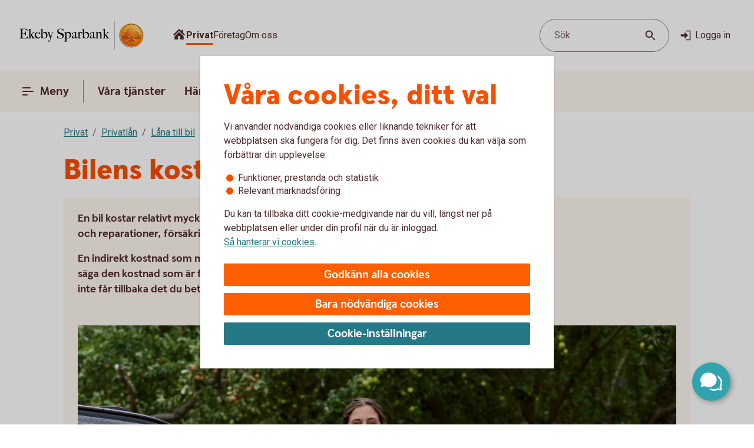

--- FILE ---
content_type: text/css;charset=utf-8
request_url: https://www.ekebysparbank.se/etc.clientlibs/wcms/components/atoms/icons/home.lc-accce51a8701f6cb1ce38f203f93b116-lc.min.css
body_size: -218
content:
icon-home{display:block;height:24px;width:24px;padding-bottom:6px}

--- FILE ---
content_type: image/svg+xml
request_url: https://www.ekebysparbank.se/content/dam/global/brand/logotypes/8050-ekeby-sparbank-logo-default.svg
body_size: 79452
content:
<svg id="_8050_Ekeby_Sparbank_Vector_1R_Pos" data-name="8050_Ekeby_Sparbank_Vector_1R_Pos" xmlns="http://www.w3.org/2000/svg" xmlns:xlink="http://www.w3.org/1999/xlink" viewBox="0 0 238 54"><defs><style>.cls-1{fill:none;}.cls-2,.cls-6{fill-rule:evenodd;}.cls-2{fill:url(#Ny_övertoningsruta_3);}.cls-3{fill:url(#Namnlös_övertoning_4);}.cls-4{fill:url(#Namnlös_övertoning_3);}.cls-5{fill:#faaf5a;}.cls-6{fill:url(#Namnlös_övertoning_9);}.cls-7{fill:#dc8730;}.cls-8{fill:#8d4428;}.cls-9{fill:#9f5024;}.cls-10{fill:#ad5725;}.cls-11{fill:#e48e33;}.cls-12{fill:#db7b29;}.cls-13{fill:#ffb560;}.cls-14{fill:#bc6327;}.cls-15{fill:#ffcb80;}.cls-16{fill:#ffd68e;}.cls-17{fill:#d57c3f;}.cls-18{fill:#ffcd85;}.cls-19{fill:#efa952;}.cls-20{fill:#fdac4a;}.cls-21{fill:#eb962a;}.cls-22{fill:#ffc378;}.cls-23{fill:#ffce89;}.cls-24{fill:#ffd79d;}.cls-25{fill:#eeaf67;}.cls-26{fill:#bf6b29;}.cls-27{fill:#fcb664;}.cls-28{fill:#994822;}.cls-29{fill:#d47429;}.cls-30{fill:#e7944b;}.cls-31{fill:#964c25;}.cls-32{fill:#823d1e;}.cls-33{fill:#6c2b13;}.cls-34{fill:#ba6019;}.cls-35{fill:#d89050;}.cls-36{fill:#7e3717;}.cls-37{fill:#94441e;}.cls-38{fill:#dd8732;}.cls-39{fill:#ffc278;}.cls-40{fill:#ea913e;}.cls-41{fill:#c57231;}.cls-42{fill:#642813;}.cls-43{fill:#56220c;}.cls-44{fill:#f49e4d;}.cls-45{fill:#76310a;}.cls-46{fill:#994b17;}.cls-47{fill:#a35622;}.cls-48{fill:#af6638;}.cls-49{fill:#a5572a;}.cls-50{fill:#e69646;}.cls-51{fill:#d27c3c;}.cls-52{fill:#7a2c13;}.cls-53{fill:#c27138;}.cls-54{fill:#9a4921;}.cls-55{fill:#96441e;}.cls-56{fill:#a04e14;}.cls-57{fill:#aa5a28;}.cls-58{fill:#944428;}.cls-59{fill:#ffc283;}.cls-60{fill:#aa5e33;}.cls-61{fill:#e5872b;}.cls-62{fill:#b96534;}.cls-63{fill:#f29b40;}.cls-64{fill:#b46027;}.cls-65{fill:url(#Ny_övertoningsruta_3-2);}.cls-66{fill:url(#Ny_övertoningsruta_3-3);}.cls-67{fill:url(#Ny_övertoningsruta_3-4);}.cls-68{fill:url(#Ny_övertoningsruta_3-5);}.cls-69{fill:url(#Ny_övertoningsruta_3-6);}.cls-70{fill:url(#Ny_övertoningsruta_3-7);}.cls-71{fill:url(#Ny_övertoningsruta_3-8);}.cls-72{fill:url(#Ny_övertoningsruta_3-9);}.cls-73{fill:url(#Ny_övertoningsruta_3-10);}.cls-74{fill:url(#Ny_övertoningsruta_3-11);}.cls-75{fill:url(#Ny_övertoningsruta_3-12);}.cls-76{fill:url(#Ny_övertoningsruta_3-13);}.cls-77{fill:url(#Ny_övertoningsruta_3-14);}.cls-78{fill:url(#Ny_övertoningsruta_3-15);}.cls-79{fill:url(#Ny_övertoningsruta_3-16);}.cls-80{fill:url(#Ny_övertoningsruta_3-17);}.cls-81{fill:url(#Ny_övertoningsruta_3-18);}.cls-82{fill:url(#Ny_övertoningsruta_3-19);}.cls-83{fill:url(#Ny_övertoningsruta_3-20);}.cls-84{fill:url(#Ny_övertoningsruta_3-21);}.cls-85{fill:url(#Ny_övertoningsruta_3-22);}.cls-86{fill:url(#Ny_övertoningsruta_3-23);}.cls-87{fill:url(#Ny_övertoningsruta_3-24);}.cls-88{fill:url(#Ny_övertoningsruta_3-25);}.cls-89{fill:url(#Ny_övertoningsruta_3-26);}.cls-90{fill:url(#Ny_övertoningsruta_3-27);}.cls-91{fill:url(#Ny_övertoningsruta_3-28);}.cls-92{fill:url(#Ny_övertoningsruta_3-29);}.cls-93{fill:url(#Ny_övertoningsruta_3-30);}.cls-94{fill:url(#Ny_övertoningsruta_3-31);}.cls-95{fill:url(#Ny_övertoningsruta_3-32);}.cls-96{fill:url(#Ny_övertoningsruta_3-33);}.cls-97{fill:url(#Ny_övertoningsruta_3-34);}.cls-98{fill:url(#Ny_övertoningsruta_3-35);}.cls-99{fill:url(#Ny_övertoningsruta_3-36);}.cls-100{fill:url(#Ny_övertoningsruta_3-37);}.cls-101{fill:url(#Ny_övertoningsruta_3-38);}.cls-102{fill:url(#Ny_övertoningsruta_3-39);}.cls-103{fill:#f8a943;}.cls-104{fill:#ec9c4b;}</style><radialGradient id="Ny_övertoningsruta_3" cx="220.52" cy="13.25" r="32.92" gradientTransform="translate(-1.44 2.89)" gradientUnits="userSpaceOnUse"><stop offset="0" stop-color="#ffe178"/><stop offset="0.18" stop-color="#ffd05f"/><stop offset="0.4" stop-color="#ffbe46"/><stop offset="0.6" stop-color="#ff9b0f"/><stop offset="0.8" stop-color="#f7780f"/><stop offset="0.9" stop-color="#f3640f"/><stop offset="1" stop-color="#e65f19"/></radialGradient><linearGradient id="Namnlös_övertoning_4" x1="227.01" y1="7.83" x2="201.06" y2="46.07" gradientUnits="userSpaceOnUse"><stop offset="0.02" stop-color="#ffe6a5"/><stop offset="0.11" stop-color="#fcc677"/><stop offset="0.29" stop-color="#f5871e"/><stop offset="0.29" stop-color="#f5871e"/><stop offset="0.56" stop-color="#e1690f"/><stop offset="0.63" stop-color="#cc5c0e"/><stop offset="0.8" stop-color="#9c3d0c"/><stop offset="0.93" stop-color="#7e2a0b"/><stop offset="1" stop-color="#73230a"/></linearGradient><linearGradient id="Namnlös_övertoning_3" x1="202.04" y1="44.77" x2="225.87" y2="9.37" gradientUnits="userSpaceOnUse"><stop offset="0.01" stop-color="#ffe6a0"/><stop offset="0.11" stop-color="#fcc877"/><stop offset="0.33" stop-color="#f5871e"/><stop offset="0.33" stop-color="#f5871e"/><stop offset="0.64" stop-color="#e1690f"/><stop offset="0.65" stop-color="#db650f"/><stop offset="0.76" stop-color="#ae490d"/><stop offset="0.86" stop-color="#8e340b"/><stop offset="0.94" stop-color="#7a280a"/><stop offset="0.99" stop-color="#73230a"/></linearGradient><radialGradient id="Namnlös_övertoning_9" cx="218.77" cy="14.04" r="36.96" gradientUnits="userSpaceOnUse"><stop offset="0" stop-color="#ffc85a"/><stop offset="0.27" stop-color="#f59619"/><stop offset="0.44" stop-color="#e56b16"/><stop offset="0.55" stop-color="#dc5014"/><stop offset="0.79" stop-color="#ba3f18"/><stop offset="0.82" stop-color="#b43c19"/></radialGradient><radialGradient id="Ny_övertoningsruta_3-2" cx="216.52" cy="14.58" r="35.7" gradientTransform="matrix(1, 0, 0, 1, 0, 0)" xlink:href="#Ny_övertoningsruta_3"/><radialGradient id="Ny_övertoningsruta_3-3" cx="216.46" cy="14.55" r="35.81" gradientTransform="matrix(1, 0, 0, 1, 0, 0)" xlink:href="#Ny_övertoningsruta_3"/><radialGradient id="Ny_övertoningsruta_3-4" cx="216.44" cy="14.51" r="35.76" gradientTransform="matrix(1, 0, 0, 1, 0, 0)" xlink:href="#Ny_övertoningsruta_3"/><radialGradient id="Ny_övertoningsruta_3-5" cx="216.56" cy="14.52" r="35.7" gradientTransform="matrix(1, 0, 0, 1, 0, 0)" xlink:href="#Ny_övertoningsruta_3"/><radialGradient id="Ny_övertoningsruta_3-6" cx="215.16" cy="12.91" r="39.56" gradientTransform="matrix(1, 0, 0, 1, 0, 0)" xlink:href="#Ny_övertoningsruta_3"/><radialGradient id="Ny_övertoningsruta_3-7" cx="217.24" cy="14.12" r="36.52" gradientTransform="matrix(1, 0, 0, 1, 0, 0)" xlink:href="#Ny_övertoningsruta_3"/><radialGradient id="Ny_övertoningsruta_3-8" cx="215.87" cy="13.32" r="37.96" gradientTransform="matrix(1, 0, 0, 1, 0, 0)" xlink:href="#Ny_övertoningsruta_3"/><radialGradient id="Ny_övertoningsruta_3-9" cx="216.23" cy="14.63" r="35.9" gradientTransform="matrix(1, 0, 0, 1, 0, 0)" xlink:href="#Ny_övertoningsruta_3"/><radialGradient id="Ny_övertoningsruta_3-10" cx="215.83" cy="14.03" r="37.35" gradientTransform="matrix(1, 0, 0, 1, 0, 0)" xlink:href="#Ny_övertoningsruta_3"/><radialGradient id="Ny_övertoningsruta_3-11" cx="217.03" cy="14.32" r="36.49" gradientTransform="matrix(1, 0, 0, 1, 0, 0)" xlink:href="#Ny_övertoningsruta_3"/><radialGradient id="Ny_övertoningsruta_3-12" cx="215.92" cy="14.58" r="37.53" gradientTransform="matrix(1, 0, 0, 1, 0, 0)" xlink:href="#Ny_övertoningsruta_3"/><radialGradient id="Ny_övertoningsruta_3-13" cx="216.3" cy="14.37" r="36.3" gradientTransform="matrix(1, 0, 0, 1, 0, 0)" xlink:href="#Ny_övertoningsruta_3"/><radialGradient id="Ny_övertoningsruta_3-14" cx="216.39" cy="14.42" r="36.79" gradientTransform="matrix(1, 0, 0, 1, 0, 0)" xlink:href="#Ny_övertoningsruta_3"/><radialGradient id="Ny_övertoningsruta_3-15" cx="216.32" cy="14.66" r="36.38" gradientTransform="matrix(1, 0, 0, 1, 0, 0)" xlink:href="#Ny_övertoningsruta_3"/><radialGradient id="Ny_övertoningsruta_3-16" cx="216.5" cy="14.71" r="37.24" gradientTransform="matrix(1, 0, 0, 1, 0, 0)" xlink:href="#Ny_övertoningsruta_3"/><radialGradient id="Ny_övertoningsruta_3-17" cx="216.32" cy="14.76" r="36.28" gradientTransform="matrix(1, 0, 0, 1, 0, 0)" xlink:href="#Ny_övertoningsruta_3"/><radialGradient id="Ny_övertoningsruta_3-18" cx="216.47" cy="14.66" r="36.41" gradientTransform="matrix(1, 0, 0, 1, 0, 0)" xlink:href="#Ny_övertoningsruta_3"/><radialGradient id="Ny_övertoningsruta_3-19" cx="216.51" cy="14.86" r="37.1" gradientTransform="matrix(1, 0, 0, 1, 0, 0)" xlink:href="#Ny_övertoningsruta_3"/><radialGradient id="Ny_övertoningsruta_3-20" cx="216.6" cy="14.84" r="36.2" gradientTransform="matrix(1, 0, 0, 1, 0, 0)" xlink:href="#Ny_övertoningsruta_3"/><radialGradient id="Ny_övertoningsruta_3-21" cx="216.7" cy="14.47" r="36.77" gradientTransform="matrix(1, 0, 0, 1, 0, 0)" xlink:href="#Ny_övertoningsruta_3"/><radialGradient id="Ny_övertoningsruta_3-22" cx="216.31" cy="14.54" r="36.14" gradientTransform="matrix(1, 0, 0, 1, 0, 0)" xlink:href="#Ny_övertoningsruta_3"/><radialGradient id="Ny_övertoningsruta_3-23" cx="216.69" cy="14.67" r="36.56" gradientTransform="matrix(1, 0, 0, 1, 0, 0)" xlink:href="#Ny_övertoningsruta_3"/><radialGradient id="Ny_övertoningsruta_3-24" cx="216.92" cy="14.19" r="36.92" gradientTransform="matrix(1, 0, 0, 1, 0, 0)" xlink:href="#Ny_övertoningsruta_3"/><radialGradient id="Ny_övertoningsruta_3-25" cx="216.72" cy="14.78" r="36.05" gradientTransform="matrix(1, 0, 0, 1, 0, 0)" xlink:href="#Ny_övertoningsruta_3"/><radialGradient id="Ny_övertoningsruta_3-26" cx="217.19" cy="14.32" r="36.93" gradientTransform="matrix(1, 0, 0, 1, 0, 0)" xlink:href="#Ny_övertoningsruta_3"/><radialGradient id="Ny_övertoningsruta_3-27" cx="216.76" cy="14.37" r="36.23" gradientTransform="matrix(1, 0, 0, 1, 0, 0)" xlink:href="#Ny_övertoningsruta_3"/><radialGradient id="Ny_övertoningsruta_3-28" cx="217.34" cy="14.45" r="37.54" gradientTransform="matrix(1, 0, 0, 1, 0, 0)" xlink:href="#Ny_övertoningsruta_3"/><radialGradient id="Ny_övertoningsruta_3-29" cx="216.71" cy="14.45" r="36.58" gradientTransform="matrix(1, 0, 0, 1, 0, 0)" xlink:href="#Ny_övertoningsruta_3"/><radialGradient id="Ny_övertoningsruta_3-30" cx="217.09" cy="13.69" r="36.97" gradientTransform="matrix(1, 0, 0, 1, 0, 0)" xlink:href="#Ny_övertoningsruta_3"/><radialGradient id="Ny_övertoningsruta_3-31" cx="217.03" cy="14.15" r="36.46" gradientTransform="matrix(1, 0, 0, 1, 0, 0)" xlink:href="#Ny_övertoningsruta_3"/><radialGradient id="Ny_övertoningsruta_3-32" cx="216.99" cy="14.16" r="36.67" gradientTransform="matrix(1, 0, 0, 1, 0, 0)" xlink:href="#Ny_övertoningsruta_3"/><radialGradient id="Ny_övertoningsruta_3-33" cx="216.96" cy="13.86" r="36.86" gradientTransform="matrix(1, 0, 0, 1, 0, 0)" xlink:href="#Ny_övertoningsruta_3"/><radialGradient id="Ny_övertoningsruta_3-34" cx="216.28" cy="13.47" r="37.82" gradientTransform="matrix(1, 0, 0, 1, 0, 0)" xlink:href="#Ny_övertoningsruta_3"/><radialGradient id="Ny_övertoningsruta_3-35" cx="217.04" cy="13.61" r="37.23" gradientTransform="matrix(1, 0, 0, 1, 0, 0)" xlink:href="#Ny_övertoningsruta_3"/><radialGradient id="Ny_övertoningsruta_3-36" cx="216.17" cy="13.44" r="37.63" gradientTransform="matrix(1, 0, 0, 1, 0, 0)" xlink:href="#Ny_övertoningsruta_3"/><radialGradient id="Ny_övertoningsruta_3-37" cx="216.24" cy="13.92" r="36.95" gradientTransform="matrix(1, 0, 0, 1, 0, 0)" xlink:href="#Ny_övertoningsruta_3"/><radialGradient id="Ny_övertoningsruta_3-38" cx="216.1" cy="13.87" r="36.73" gradientTransform="matrix(1, 0, 0, 1, 0, 0)" xlink:href="#Ny_övertoningsruta_3"/><radialGradient id="Ny_övertoningsruta_3-39" cx="215.2" cy="12.62" r="39" gradientTransform="matrix(1, 0, 0, 1, 0, 0)" xlink:href="#Ny_övertoningsruta_3"/></defs><rect class="cls-1" x="237" y="53" width="1" height="1"/><rect class="cls-1" width="1" height="1"/><path class="cls-2" d="M235.2,27A21.2,21.2,0,1,1,214,5.8,21.2,21.2,0,0,1,235.2,27Z"/><path class="cls-3" d="M214,4a23,23,0,1,0,23,23A23,23,0,0,0,214,4Zm0,45a22,22,0,1,1,22-22A22,22,0,0,1,214,49Z"/><path class="cls-4" d="M214,5a22,22,0,1,0,22,22A22,22,0,0,0,214,5Zm0,43a21,21,0,1,1,21-21A21,21,0,0,1,214,48Z"/><path class="cls-5" d="M214,49.1A22.1,22.1,0,1,1,236.1,27,22.12,22.12,0,0,1,214,49.1Zm0-44A21.9,21.9,0,1,0,235.9,27,21.92,21.92,0,0,0,214,5.1Z"/><path class="cls-6" d="M232.39,32.17c-.15.7-2,.57-2.54.56a.92.92,0,0,0-.84.68,12.69,12.69,0,0,1-1.63.14c-1.66,0-2.1-.64-2.1-.64-.75,0-.81.66-1.53.89-.39.12-.9-.69-.9-.69a10.14,10.14,0,0,1-3.4-.25c-.47-.32-1.42-2-1.78-2a3.36,3.36,0,0,0-.55,0c-.5.06-.76.54-.7,1.33s.26,2.33.38,2.86c.21,1,2.13,1.42,2.94,1.84l.08.41c-.95-.12-3.2-.38-2.75.15.16.19.48.5.71.8v.34a10.14,10.14,0,0,0-3.76-1,7.85,7.85,0,0,0-3.76.94l0-.38c.34-.32.55-.54.78-.77s-.7-.34-2.24-.25l.1-.42c.91-.27,2.33-.43,2.51-1.36s.34-3,.34-3c.14-1.23-.8-2-1.33-1.83a3.73,3.73,0,0,0-1.34.74c-.18.29.14.72.11,1.33,0,.35-1.13.37-2.43.28-.53,0-1.47,1-1.7,1A7.53,7.53,0,0,1,204,34c-.28,0-.59-.57-1.1-.6-.29,0-.7.56-.89.54a5.25,5.25,0,0,1-1.8-.53c-.18-.08.16-1.19.12-1.26a2.05,2.05,0,0,0-1.1.07c-.17.11-.64.54-.74.56a4.88,4.88,0,0,1-2.48.07,4.56,4.56,0,0,1,.24-1.52c.46-.46,1.36-1.22,1.23-1.48s-.94-.73-.78-1a4.2,4.2,0,0,1,.36-.52c.21-.27.7.08,1-.07s.43-.61.54-.65a3.37,3.37,0,0,1,.83-.05c.18,0,.44.74.57.74.32,0,.68,0,.79-.17a3.29,3.29,0,0,0,.3-1.24c0-.42-1.22-.77-1.23-1a3.63,3.63,0,0,1,.59-1.56c.32-.11.9-.33.86-.53-.1-.62-.42-1.85-.26-2A8.93,8.93,0,0,1,202,21c.2-.14.52,0,.82.16a.82.82,0,0,0,1.08-.18c.12-.22.09-1.5.26-1.61s.69-.39.84-.48.87.33,1,.19c.39-.46.62-.77.56-1a6,6,0,0,1-.33-1.61,5.87,5.87,0,0,1,.5-1c.25-.33,1.15-.14,1.51-.46s.26-.83.91-.9a7,7,0,0,0,2.26-1.06,6.13,6.13,0,0,1,2.43.14c.31,0,.88-.53,1.15-.56a5.29,5.29,0,0,1,1.56.28c.23.1.26,1.1.79,1.28a6,6,0,0,0,1.25.33c1.07.14,1.38-.73,1.75-.64a2.44,2.44,0,0,1,1.29.95c.29.37-.2,1.7.49,2,.87.36,1.79,1.33,1.72,1.61s-.55,1.15-.34,1.44.81,0,1.08-.1a1.62,1.62,0,0,1,1.08.3,3.34,3.34,0,0,0,.76.79c.47.22,1.16.53,1.23.73.23.67-.32,1.59-.22,1.9,0,0,.87.32,1,.56a17,17,0,0,1,0,1.79,2.47,2.47,0,0,1,1.36,0c.36.13.51.58.67,1.12,0,.14.5.21.55.33.27.65.25,1.08,0,1.19-.6.25-2,.73-1.79,1.29s.43.54.68.57a5.84,5.84,0,0,1,1.75.31A1.7,1.7,0,0,1,232.39,32.17Z"/><path class="cls-7" d="M228.85,23.67l-.53.37a.24.24,0,0,1,.09.11l.51-.32A.77.77,0,0,0,228.85,23.67Z"/><path class="cls-8" d="M228.91,23.8l-.51.33h0s0,.13,0,.23l.5-.33v-.1A.59.59,0,0,0,228.91,23.8Z"/><path class="cls-9" d="M228.93,24l-.5.33c0,.11,0,.28,0,.43l.51-.38Z"/><path class="cls-10" d="M228.93,24.38l-.51.37c0,.53,0,1.21,0,1.21l0,0,.59-.75H229S228.94,25,228.93,24.38Z"/><path class="cls-11" d="M226.3,20l-.46.42.27.31.48-.4A2.44,2.44,0,0,1,226.3,20Z"/><path class="cls-12" d="M226.56,20.26l-.47.4a2.19,2.19,0,0,0,.22.2l.48-.44A1.27,1.27,0,0,1,226.56,20.26Z"/><path class="cls-7" d="M229,25.2l-.6.75a3.26,3.26,0,0,1,.42-.1l.59-.67A1.85,1.85,0,0,0,229,25.2Z"/><path class="cls-13" d="M228.79,25.85l.19,0,.56-.63-.16,0Z"/><path class="cls-13" d="M225.68,20.16l.18.23.46-.42c-.06-.08-.16-.2-.27-.32a1,1,0,0,0-.5-.29l-.58.52A1.42,1.42,0,0,1,225.68,20.16Z"/><path class="cls-14" d="M214.75,12.84l-.05-.58a4.16,4.16,0,0,0-.51.28l.05.6Z"/><path class="cls-15" d="M229.52,25.2l-.57.63h.16l.54-.6Z"/><path class="cls-16" d="M229.63,25.21l-.55.61a1.65,1.65,0,0,1,.69.09l.36-.52A2,2,0,0,0,229.63,25.21Z"/><path class="cls-13" d="M226.45,21l.16.08.5-.46-.19-.09-.16-.08-.48.44A1.2,1.2,0,0,0,226.45,21Z"/><path class="cls-17" d="M215,12.73h.24l0-.55h-.22a1.07,1.07,0,0,0-.4.1l0,.58A1,1,0,0,1,215,12.73Z"/><path class="cls-18" d="M216.38,12.93l.36-.44a8.59,8.59,0,0,0-1.46-.31l0,.55A6.33,6.33,0,0,1,216.38,12.93Z"/><path class="cls-19" d="M216.56,13c.06,0,.11.13.17.28l.38-.49a.54.54,0,0,0-.26-.26l-.14,0-.35.45Z"/><path class="cls-7" d="M216.87,13.68l.41-.55a2.22,2.22,0,0,0-.18-.38l-.38.49C216.76,13.36,216.81,13.53,216.87,13.68Z"/><path class="cls-11" d="M217.23,14.22l.36-.49c-.13-.08-.21-.36-.32-.62l-.41.54A1.14,1.14,0,0,0,217.23,14.22Z"/><path class="cls-18" d="M217.36,14.29a5.64,5.64,0,0,0,1.48.35l.07-.57a2.71,2.71,0,0,1-1.34-.36l-.36.5A.53.53,0,0,0,217.36,14.29Z"/><path class="cls-12" d="M220,14.16l.08-.73a2.61,2.61,0,0,0-.57.36l-.12.76A2.46,2.46,0,0,0,220,14.16Z"/><path class="cls-20" d="M219.37,14.54l.13-.77a1.16,1.16,0,0,1-.61.3l-.08.57A1.4,1.4,0,0,0,219.37,14.54Z"/><path class="cls-21" d="M220.37,14l.11,0,.12-.56a.88.88,0,0,0-.3-.07.67.67,0,0,0-.28.06l-.08.74C220.1,14.05,220.23,13.94,220.37,14Z"/><path class="cls-22" d="M220.85,14.18l.12-.56a3.34,3.34,0,0,0-.4-.18l-.11.56A2.32,2.32,0,0,1,220.85,14.18Z"/><path class="cls-23" d="M221.19,14.43l.21-.53a4.82,4.82,0,0,0-.45-.29l-.12.56A2.47,2.47,0,0,1,221.19,14.43Z"/><path class="cls-24" d="M221.6,14.87l.46-.35a3.21,3.21,0,0,0-.68-.64l-.22.53A2.78,2.78,0,0,1,221.6,14.87Z"/><path class="cls-25" d="M221.7,15l.48-.32a.41.41,0,0,0-.06-.11l-.08-.1-.46.34.07.08A.61.61,0,0,1,221.7,15Z"/><path class="cls-7" d="M221.74,15.88l.57-.41a2,2,0,0,0-.15-.8l-.47.33A3,3,0,0,1,221.74,15.88Z"/><path class="cls-10" d="M221.85,16.64l.5-.39a6.07,6.07,0,0,1,0-.8l-.57.41A1.59,1.59,0,0,0,221.85,16.64Z"/><path class="cls-26" d="M222,16.8l.5-.37a.24.24,0,0,1-.11-.2l-.52.39A.68.68,0,0,0,222,16.8Z"/><path class="cls-27" d="M222.44,16.41l-.5.37a.57.57,0,0,0,.18.12l.11.05.48-.36Z"/><path class="cls-22" d="M222.64,17.18l.44-.32-.39-.28-.48.36A3.62,3.62,0,0,1,222.64,17.18Z"/><path class="cls-16" d="M223.64,18.07l.43-.3a6.59,6.59,0,0,0-1-.93l-.44.33A4.34,4.34,0,0,1,223.64,18.07Z"/><path class="cls-20" d="M223.78,18.28l.43-.32a1.46,1.46,0,0,0-.16-.21l-.42.3A1.82,1.82,0,0,1,223.78,18.28Z"/><path class="cls-7" d="M223.84,18.51l.5-.35a2,2,0,0,0-.14-.22l-.43.31A.41.41,0,0,1,223.84,18.51Z"/><path class="cls-10" d="M223.84,18.51a4,4,0,0,1-.14.41l.72-.49a.69.69,0,0,0-.09-.29l-.48.35Z"/><path class="cls-28" d="M223.54,20l.74-.69c-.14,0,0-.37.13-.75a.53.53,0,0,0,0-.13l-.71.47c-.21.54-.32.89-.19,1.08C223.53,20,223.53,20,223.54,20Z"/><path class="cls-27" d="M223.73,20l.82-.75-.21,0a.13.13,0,0,1-.09,0l-.73.68S223.62,20,223.73,20Z"/><path class="cls-16" d="M224.6,19.87a1.21,1.21,0,0,1,.41,0l.56-.52a2.86,2.86,0,0,0-1-.1l-.82.75A5.63,5.63,0,0,0,224.6,19.87Z"/><path class="cls-24" d="M227.19,21.32l.56-.41a5.48,5.48,0,0,0-.67-.36l-.5.46Z"/><path class="cls-13" d="M227.5,21.51l.55-.34a1.81,1.81,0,0,0-.33-.28l-.55.42Z"/><path class="cls-7" d="M227.67,21.71l.54-.28a1,1,0,0,0-.18-.28l-.56.34c.08.06.17.13.19.2Z"/><path class="cls-8" d="M227.65,22.56l.6-.37a2.13,2.13,0,0,0-.05-.78l-.54.28A1.61,1.61,0,0,1,227.65,22.56Z"/><path class="cls-10" d="M227.43,23.59h0l.61-.38v0a6.87,6.87,0,0,0,.17-1l-.59.37A4,4,0,0,0,227.43,23.59Z"/><path class="cls-13" d="M227.71,23.71l.57-.41c-.14-.05-.21-.08-.2-.12l-.65.41Z"/><path class="cls-16" d="M228.34,24.06l.53-.35a1.11,1.11,0,0,0-.61-.42l-.57.41A2,2,0,0,1,228.34,24.06Z"/><path class="cls-13" d="M230.1,25.38l-.35.52a.56.56,0,0,1,.28.21l.37-.48A.91.91,0,0,0,230.1,25.38Z"/><path class="cls-7" d="M230.63,26a1.87,1.87,0,0,0-.25-.41l-.37.47a1.13,1.13,0,0,1,.22.39Z"/><path class="cls-29" d="M230.4,27s.09.1.21.14l.42-.48-.09-.06c-.13-.09-.2-.34-.32-.61l-.4.45A3.36,3.36,0,0,1,230.4,27Z"/><path class="cls-13" d="M231,26.66l-.43.48c.15.07.35.12.38.2l0,0,.37-.47Z"/><path class="cls-30" d="M231.33,26.87l-.37.47a.75.75,0,0,1,.06.13l.43-.47A.74.74,0,0,0,231.33,26.87Z"/><path class="cls-10" d="M231.07,28.41l.53.16a2.07,2.07,0,0,0-.13-1.53l0-.06-.42.46C231.18,27.89,231.2,28.23,231.07,28.41Z"/><path class="cls-31" d="M230.94,28.51c-.26.11-.7.27-1.07.46l.67.3.79-.37a.64.64,0,0,0,.28-.35l-.53-.17A.29.29,0,0,1,230.94,28.51Z"/><path class="cls-32" d="M230.57,29.25l-.68-.29a3.28,3.28,0,0,0-.37.22l.69.24Z"/><path class="cls-33" d="M229.54,29.16a1.16,1.16,0,0,0-.37.36l.73.07a.37.37,0,0,1,.14-.09l.2-.1Z"/><path class="cls-32" d="M229.92,29.57l-.74-.08a.39.39,0,0,0,0,.35l.68-.09C229.8,29.69,229.86,29.62,229.92,29.57Z"/><path class="cls-34" d="M229.81,29.73l-.68.08a1.22,1.22,0,0,0,.14.28l.68-.27C229.84,29.81,229.81,29.77,229.81,29.73Z"/><path class="cls-10" d="M229.49,30.3l.71-.47-.28,0-.66.26A.56.56,0,0,0,229.49,30.3Z"/><path class="cls-29" d="M229.84,30.4H230l.75-.54-.54,0-.71.46A.75.75,0,0,0,229.84,30.4Z"/><path class="cls-30" d="M230.87,30.51l.68-.48a5.49,5.49,0,0,0-.85-.16l-.75.54C230.24,30.44,230.58,30.46,230.87,30.51Z"/><path class="cls-23" d="M231.58,30.7a.85.85,0,0,1,.21.14l.5-.36a1.54,1.54,0,0,0-.53-.38l-.23-.07-.68.47A2.8,2.8,0,0,1,231.58,30.7Z"/><path class="cls-35" d="M232.05,31.12l.48-.32a2,2,0,0,0-.26-.34l-.51.35A1.74,1.74,0,0,1,232.05,31.12Z"/><path class="cls-14" d="M232.37,32.16a.41.41,0,0,1-.09.19l.54.32a1,1,0,0,0,.12-.38,2.59,2.59,0,0,0-.43-1.51l-.48.32A1.54,1.54,0,0,1,232.37,32.16Z"/><path class="cls-8" d="M232.83,32.64l-.53-.31c-.25.32-1,.4-1.61.4l.2.61C231.65,33.31,232.53,33.16,232.83,32.64Z"/><path class="cls-33" d="M229.84,32.71a.82.82,0,0,0-.26,0l.17.59h0c.08,0,.57,0,1.13,0l-.2-.61C230.35,32.74,230,32.72,229.84,32.71Z"/><path class="cls-8" d="M229.07,33.2l.27.74c.2-.17.22-.57.44-.6l-.17-.6A.93.93,0,0,0,229.07,33.2Z"/><path class="cls-36" d="M229.36,33.91l-.27-.73a1.1,1.1,0,0,0-.11.25l.21.58.12,0Z"/><path class="cls-33" d="M227.38,33.54c-1.66,0-2.09-.66-2.09-.66h0l-.19.7a.3.3,0,0,1,.13.06,4.44,4.44,0,0,0,2.15.52,8.27,8.27,0,0,0,1.85-.17l-.22-.6A14.4,14.4,0,0,1,227.38,33.54Z"/><path class="cls-31" d="M224.43,33.32l-.21.93a2.66,2.66,0,0,0,.63-.51c.14-.13.19-.17.25-.15l.19-.71A1.09,1.09,0,0,0,224.43,33.32Z"/><path class="cls-36" d="M223.73,33.78l-.14.65a1.36,1.36,0,0,0,.66-.19l.21-1A1.54,1.54,0,0,1,223.73,33.78Z"/><path class="cls-33" d="M222.85,33.08h0l-.32.62h0a1.34,1.34,0,0,0,1.07.72l.14-.66C223.36,33.9,222.85,33.08,222.85,33.08Z"/><path class="cls-36" d="M219.44,32.83l-.36.51a4.79,4.79,0,0,0,2,.37l.26-.6A5,5,0,0,1,219.44,32.83Z"/><path class="cls-33" d="M217.67,30.81h-.41l.11.6a.27.27,0,0,1,.2.08c.38.29,1.27,1.74,1.54,1.87l.35-.51C219,32.52,218,30.82,217.67,30.81Z"/><path class="cls-36" d="M217.29,30.81a1,1,0,0,0-.45.1l.31.57a.43.43,0,0,1,.25-.07Z"/><path class="cls-33" d="M216.54,31.24l.49.54a.39.39,0,0,1,.14-.32l-.31-.56A.67.67,0,0,0,216.54,31.24Z"/><path class="cls-31" d="M221.32,33.11l-.27.6c.58,0,1.16,0,1.49,0l.31-.63A12.3,12.3,0,0,1,221.32,33.11Z"/><path class="cls-37" d="M216.39,32.06l.67.43a3.26,3.26,0,0,1,0-.75l-.48-.53A1.72,1.72,0,0,0,216.39,32.06Z"/><path class="cls-10" d="M216.81,35.15l.57-.18c0-.2-.25-1.71-.33-2.5l-.66-.44A30,30,0,0,0,216.81,35.15Z"/><path class="cls-38" d="M217.38,35l-.58.18a1.43,1.43,0,0,0,.23.38l.52-.33A.4.4,0,0,1,217.38,35Z"/><path class="cls-13" d="M217.53,35.16l-.52.32a2.56,2.56,0,0,0,.73.56l.39-.51A3.34,3.34,0,0,1,217.53,35.16Z"/><path class="cls-39" d="M218.66,36.44l.31-.52c-.28-.12-.61-.27-.87-.4l-.39.5A9.1,9.1,0,0,0,218.66,36.44Z"/><path class="cls-40" d="M219.42,36.74l.3-.51-.78-.33-.31.53Z"/><path class="cls-41" d="M219.76,36.9l.37-.43a1.25,1.25,0,0,0-.44-.26l-.3.52Z"/><path class="cls-37" d="M219.81,37.31l.56.52c.12-.08,0-.67-.1-1a1,1,0,0,0-.16-.35l-.38.45Z"/><path class="cls-36" d="M219,37.17l.54.59.67.1c.14,0,.18,0,.21,0l-.59-.54Z"/><path class="cls-36" d="M217.76,38.58l.47.61c.14-.07.11-.48.1-.77l-.57-.18Z"/><path class="cls-42" d="M218.09,37.68a9.68,9.68,0,0,1,1.45.08l-.54-.59c-.87-.08-2-.14-2,.12l1.06.45C218,37.69,218.06,37.68,218.09,37.68Z"/><path class="cls-31" d="M218,37.7l-1-.43a.2.2,0,0,0,0,.16,10.57,10.57,0,0,1,.75.85l.54.17a2,2,0,0,0-.05-.32C218.21,37.93,218,37.76,218,37.7Z"/><path class="cls-33" d="M217.52,38.44l0,.66c.41.15.62.15.71.07l-.5-.63Z"/><path class="cls-36" d="M214.45,37.62l-.13.62a8.72,8.72,0,0,1,3,.75l.29.12,0-.66A9.83,9.83,0,0,0,214.45,37.62Z"/><path class="cls-33" d="M210.48,38.43l-.29.77a8.06,8.06,0,0,1,4.16-1l.13-.62A7.62,7.62,0,0,0,210.48,38.43Z"/><path class="cls-43" d="M210.23,38.55l-.41.7c.07,0,.21,0,.41-.07l.29-.77Z"/><path class="cls-33" d="M209.77,39.19a.11.11,0,0,0,.08.07l.42-.73,0-.38-.58,0A2.4,2.4,0,0,0,209.77,39.19Z"/><path class="cls-37" d="M210.06,37.64c.15,0-.36.29-.41.52l.59,0c.34-.32.56-.54.78-.77,0,0,.08-.1,0-.14Z"/><path class="cls-43" d="M210.46,37.11l-.66.51c.22,0,.27,0,.28,0l1-.36C211.08,37.19,210.86,37.13,210.46,37.11Z"/><path class="cls-33" d="M208.74,37.14l-.59.41c.11.22,1,0,1.68.07l.66-.51A15.47,15.47,0,0,0,208.74,37.14Z"/><path class="cls-37" d="M208.89,36.72l-.33-.44a2.21,2.21,0,0,0-.42,1.2.17.17,0,0,0,0,.1l.61-.45Z"/><path class="cls-14" d="M210,36.47l-.45-.49-.89.25-.1.07.34.46C209.2,36.66,209.66,36.56,210,36.47Z"/><path class="cls-44" d="M210.64,36.22l-.48-.47a5.66,5.66,0,0,1-.66.24l.44.49A4.82,4.82,0,0,0,210.64,36.22Z"/><path class="cls-38" d="M211.19,35.81l-.47-.46a1.54,1.54,0,0,1-.58.41l.48.47A1.51,1.51,0,0,0,211.19,35.81Z"/><path class="cls-45" d="M211.39,35.39c.15-.81.36-3.11.35-3.24l-.63.18c-.07.81-.18,2.31-.31,2.85a.39.39,0,0,1-.1.19l.47.46A1,1,0,0,0,211.39,35.39Z"/><path class="cls-31" d="M211.39,31l-.47.36a1.57,1.57,0,0,1,.19,1l.63-.18A1.94,1.94,0,0,0,211.39,31Z"/><path class="cls-33" d="M210.38,30.53a3.75,3.75,0,0,0-1.37.76l.64.44c-.07-.29.75-.62.91-.62a.55.55,0,0,1,.37.3l.47-.36A1,1,0,0,0,210.38,30.53Z"/><path class="cls-31" d="M209,31.28c-.12.2,0,.46.06.78l.68.51a4.65,4.65,0,0,0-.11-.87l-.63-.43Z"/><path class="cls-36" d="M209.13,32.61a.12.12,0,0,1,0,.09l.4.45a.74.74,0,0,0,.27-.6l-.69-.52A2.07,2.07,0,0,1,209.13,32.61Z"/><path class="cls-37" d="M208.67,32.87l.25.52a1.12,1.12,0,0,0,.59-.25l-.41-.45C209.05,32.77,208.9,32.83,208.67,32.87Z"/><path class="cls-33" d="M206.7,32.88l.13.58c.45,0,1.57,0,2.11-.08l-.24-.51A11.07,11.07,0,0,1,206.7,32.88Z"/><path class="cls-46" d="M205.71,33.4l.19.65a3.14,3.14,0,0,1,.79-.58h.16l-.13-.58A1.88,1.88,0,0,0,205.71,33.4Z"/><path class="cls-36" d="M205.74,33.38c-.36.28-.62.54-.75.55l.16.58a2,2,0,0,0,.77-.49Z"/><path class="cls-33" d="M204,34c-.25,0-.56-.47-1-.58l0,.59a.33.33,0,0,1,.17.1,1.19,1.19,0,0,0,.78.47,9.81,9.81,0,0,0,1.28-.06l-.17-.58A9.17,9.17,0,0,1,204,34Z"/><path class="cls-47" d="M202.85,33.38c-.2,0-.46.26-.66.42l.12.65a3.43,3.43,0,0,0,.49-.41.18.18,0,0,1,.18,0l0-.6Z"/><path class="cls-36" d="M202.22,33.79a.62.62,0,0,1-.27.15h0l0,.6a.67.67,0,0,0,.37-.11Z"/><path class="cls-33" d="M200.18,33.41a.11.11,0,0,1,0,0l-.5.32a1,1,0,0,0,.35.3,6.3,6.3,0,0,0,2,.56l-.05-.6A5.32,5.32,0,0,1,200.18,33.41Z"/><path class="cls-48" d="M200.24,32.54l-.67.51c0,.08,0,.19,0,.3a.5.5,0,0,0,.12.35l.49-.32A1.87,1.87,0,0,1,200.24,32.54Z"/><path class="cls-36" d="M200.3,32.15h0l-.76.62h0s0,.09,0,.32l.66-.51A1.45,1.45,0,0,0,200.3,32.15Z"/><path class="cls-33" d="M199.31,32.16l.06.73a.48.48,0,0,1,.11-.09.13.13,0,0,1,.07,0l.75-.61A2.28,2.28,0,0,0,199.31,32.16Z"/><path class="cls-49" d="M199.17,32.22c-.12.07-.4.31-.58.45l.27.58a5.77,5.77,0,0,0,.53-.38l0-.72A.54.54,0,0,0,199.17,32.22Z"/><path class="cls-33" d="M198.43,32.77a4.59,4.59,0,0,1-2.47.07l-.54.29,0,0c.24.31,1.31.51,3.08.21a1.28,1.28,0,0,0,.36-.13l-.27-.59A.66.66,0,0,1,198.43,32.77Z"/><path class="cls-49" d="M196.14,31.55l-.54-.22a4.81,4.81,0,0,0-.16,1.83l.54-.31A7.31,7.31,0,0,1,196.14,31.55Z"/><path class="cls-50" d="M196.22,31.36l.22-.22-.54-.35a1.3,1.3,0,0,0-.18.23,1.27,1.27,0,0,0-.13.34l.54.22A.59.59,0,0,1,196.22,31.36Z"/><path class="cls-51" d="M197.45,29.88l-.85.1,0,0c.07.12-.43.47-.74.8l.53.36C196.86,30.74,197.52,30.12,197.45,29.88Z"/><path class="cls-52" d="M197.44,29.86a5.79,5.79,0,0,0-.48-.46l-.73.06a5.83,5.83,0,0,0,.39.54l.83-.09A.07.07,0,0,0,197.44,29.86Z"/><path class="cls-9" d="M196.65,28.92l-.64,0a1.22,1.22,0,0,0,.24.58l.74-.05C196.81,29.26,196.62,29.06,196.65,28.92Z"/><path class="cls-7" d="M196.79,28.68l-.61-.18-.15.27a.24.24,0,0,0,0,.15l.64,0C196.64,28.89,196.66,28.87,196.79,28.68Z"/><path class="cls-26" d="M197,28.34a.24.24,0,0,1,.11-.08l-.22-.56a2.13,2.13,0,0,0-.76.83l.61.18A4.28,4.28,0,0,1,197,28.34Z"/><path class="cls-10" d="M197.54,28.28l-.09-.65a.86.86,0,0,0-.56.08l.22.56A.79.79,0,0,1,197.54,28.28Z"/><path class="cls-7" d="M197.42,27.63l.1.65a1,1,0,0,0,.38,0l-.12-.71A1.89,1.89,0,0,1,197.42,27.63Z"/><path class="cls-26" d="M197.84,27.58l-.08,0,.12.7a.27.27,0,0,0,.13-.05Z"/><path class="cls-50" d="M198.32,27.92l-.21-.69c-.13.15-.24.34-.29.37l.17.69A1.1,1.1,0,0,0,198.32,27.92Z"/><path class="cls-7" d="M198.1,27.25l.2.7a2.62,2.62,0,0,1,.17-.27l-.17-.62A.92.92,0,0,0,198.1,27.25Z"/><path class="cls-26" d="M198.52,27.64l.08,0-.07-.63-.15,0-.1,0,.17.62S198.5,27.64,198.52,27.64Z"/><path class="cls-10" d="M199.19,27.58l0-.61a3.33,3.33,0,0,0-.73,0l.08.62A3.44,3.44,0,0,1,199.19,27.58Z"/><path class="cls-26" d="M199.2,27l0,.61h.18l.15-.61Z"/><path class="cls-20" d="M199.5,27h0l-.15.61h0s0,0,.08,0l.27-.61Z"/><path class="cls-50" d="M199.61,27.9l.29-.69a.48.48,0,0,0-.23-.2l-.27.6A1,1,0,0,1,199.61,27.9Z"/><path class="cls-26" d="M199.81,28.24l.29-.73c-.07-.1-.15-.25-.22-.33l-.29.68C199.66,28,199.74,28.14,199.81,28.24Z"/><path class="cls-50" d="M199.92,28.33h.13l.19-.64a1.93,1.93,0,0,1-.17-.21l-.28.72C199.84,28.28,199.88,28.33,199.92,28.33Z"/><path class="cls-49" d="M200.63,28.25l-.27-.57,0,0c-.05,0-.06,0-.11,0l-.2.67A1.31,1.31,0,0,0,200.63,28.25Z"/><path class="cls-50" d="M200.73,28.15a.67.67,0,0,0,.06-.15l-.39-.47c0,.09,0,.15-.06.16h0l.27.56A.24.24,0,0,0,200.73,28.15Z"/><path class="cls-7" d="M200.9,27.7l-.47-.4a1.78,1.78,0,0,1,0,.26l.4.46A2.39,2.39,0,0,0,200.9,27.7Z"/><path class="cls-53" d="M201,26.9a.25.25,0,0,0,0-.08l-.62.19a.64.64,0,0,1,0,.32l.47.39A2.9,2.9,0,0,0,201,26.9Z"/><path class="cls-52" d="M200.62,26.45l-.65.25c.2.13.41.26.43.33l.62-.18A.8.8,0,0,0,200.62,26.45Z"/><path class="cls-54" d="M200.16,26.18l-.61.22a4.6,4.6,0,0,0,.45.32l.65-.25A4.85,4.85,0,0,0,200.16,26.18Z"/><path class="cls-10" d="M199.8,25.87l-.54.14a.83.83,0,0,0,.31.41l.62-.22C199.91,26,199.79,26,199.8,25.87Z"/><path class="cls-55" d="M199.28,25.75s0,.11,0,.14a.34.34,0,0,0,0,.14l.54-.14a1.06,1.06,0,0,1,0-.2Z"/><path class="cls-10" d="M199.86,25.56l-.53,0c0,.08,0,.18-.06.24l.55-.06S199.84,25.62,199.86,25.56Z"/><path class="cls-50" d="M200.26,24.49l-.48-.27a6.26,6.26,0,0,0-.46,1.34l.53,0A4.84,4.84,0,0,1,200.26,24.49Z"/><path class="cls-44" d="M199.77,24.24l.48.28a.45.45,0,0,1,.11-.15l-.49-.29Z"/><path class="cls-7" d="M200.52,24.31,200,24a.54.54,0,0,0-.14.16l.49.28s0,0,0,0Z"/><path class="cls-56" d="M201,24.08l-.55-.36-.45.2L200,24l.52.35A4.25,4.25,0,0,0,201,24.08Z"/><path class="cls-44" d="M200.64,23.57v0a.38.38,0,0,1-.18.13l.54.36c.14-.09.26-.19.25-.29Z"/><path class="cls-50" d="M201.25,23.81c0-.21-.1-.52-.16-.81l-.56-.14a4.45,4.45,0,0,1,.11.73l.61.24Z"/><path class="cls-7" d="M201,22.09l-.51-.14a6.13,6.13,0,0,0,.1.94l.56.14A6.9,6.9,0,0,1,201,22.09Z"/><path class="cls-57" d="M201,21.81l.15-.12-.51-.36a.81.81,0,0,0-.19.64l.51.14A.46.46,0,0,1,201,21.81Z"/><path class="cls-58" d="M201.91,21.14l-.2-.63a13.81,13.81,0,0,0-1.1.84l.5.36C201.35,21.51,201.67,21.3,201.91,21.14Z"/><path class="cls-49" d="M202,21.05a.36.36,0,0,1,.19-.05l0-.66a.63.63,0,0,0-.34.07l-.17.12.19.63Z"/><path class="cls-59" d="M202.62,21.11v-.68a1.44,1.44,0,0,0-.44-.09l0,.66A1,1,0,0,1,202.62,21.11Z"/><path class="cls-13" d="M202.6,20.43v.67a1.22,1.22,0,0,0,1.07.16l-.22-.57C203.34,20.77,203,20.55,202.6,20.43Z"/><path class="cls-53" d="M204,21l-.48-.42c0,.06,0,.08,0,.1l.21.57A.57.57,0,0,0,204,21Z"/><path class="cls-58" d="M203.52,19.94c0,.19,0,.43,0,.68L204,21a2.15,2.15,0,0,0,.1-.61Z"/><path class="cls-10" d="M204.07,20.16l-.52-.51c0,.09,0,.21,0,.31l.53.49A2.83,2.83,0,0,1,204.07,20.16Z"/><path class="cls-7" d="M204.15,19.55l-.42-.45a1.13,1.13,0,0,0-.18.58l.52.5A3.14,3.14,0,0,1,204.15,19.55Z"/><path class="cls-60" d="M204.21,19.43l.17-.11-.39-.43-.2.14-.08.09.43.45A.26.26,0,0,1,204.21,19.43Z"/><path class="cls-58" d="M204.9,19l-.17-.59a5.89,5.89,0,0,0-.77.48l.4.42Z"/><path class="cls-10" d="M205,19a.23.23,0,0,1,.15,0l-.18-.62a1.38,1.38,0,0,0-.29.12l.17.6Z"/><path class="cls-59" d="M205.32,19l-.18-.66a.5.5,0,0,0-.17,0l.19.62Z"/><path class="cls-13" d="M205.71,19.11l-.17-.68a2.83,2.83,0,0,0-.42-.13l.17.66Z"/><path class="cls-61" d="M206,19.13v0l-.22-.59h0a2.51,2.51,0,0,1-.29-.1l.18.68C205.85,19.15,206,19.19,206,19.13Z"/><path class="cls-10" d="M206.23,18.9l-.29-.51c-.06.08-.11.13-.14.13l.24.61Z"/><path class="cls-58" d="M206.61,18.27l-.57-.12v0a.63.63,0,0,1-.12.23l.29.51A1.78,1.78,0,0,0,206.61,18.27Z"/><path class="cls-62" d="M206.61,18.12a1.05,1.05,0,0,1-.05-.19l-.61-.12c.05.19.09.34.09.37l.56.11A.33.33,0,0,0,206.61,18.12Z"/><path class="cls-10" d="M206.38,17.27l-.58-.12c0,.23.11.5.16.69l.6.12C206.51,17.77,206.44,17.51,206.38,17.27Z"/><path class="cls-63" d="M206.29,16.49l-.54-.13a.8.8,0,0,0,0,.15,2.3,2.3,0,0,0,.08.66l.58.12C206.27,16.83,206.23,16.59,206.29,16.49Z"/><path class="cls-7" d="M206.65,15.75l-.35-.48a4.46,4.46,0,0,0-.56,1.11l.54.13C206.4,16.26,206.5,16,206.65,15.75Z"/><path class="cls-14" d="M206.78,15.56a.49.49,0,0,1,.13-.1l-.27-.56a1,1,0,0,0-.21.19l-.15.22.35.47Z"/><path class="cls-58" d="M207.27,15.36l-.26-.6a1,1,0,0,0-.39.16l.26.55A1.21,1.21,0,0,1,207.27,15.36Z"/><path class="cls-64" d="M207,14.77l.26.59c.36-.06.83-.06,1.06-.27l-.24-.69C207.89,14.71,207.4,14.67,207,14.77Z"/><path class="cls-10" d="M208.63,14.63l-.26-.71a1.15,1.15,0,0,0-.28.43.25.25,0,0,1,0,.07l.24.68h0A1.34,1.34,0,0,0,208.63,14.63Z"/><path class="cls-7" d="M209.21,14.2l-.13-.58a1.16,1.16,0,0,0-.73.33l.26.72C208.72,14.43,208.76,14.24,209.21,14.2Z"/><path class="cls-20" d="M210,14l-.14-.57a2.17,2.17,0,0,1-.68.19h-.07l.12.58A2.86,2.86,0,0,0,210,14Z"/><path class="cls-14" d="M210.73,13.58l-.16-.57a4.45,4.45,0,0,1-.78.42l.13.57A5.6,5.6,0,0,0,210.73,13.58Z"/><path class="cls-26" d="M211.41,13.17l-.12-.61a1.05,1.05,0,0,0-.26.13c-.13.1-.29.22-.48.34l.16.57C211,13.42,211.26,13.25,211.41,13.17Z"/><path class="cls-20" d="M211.45,13.14a2.43,2.43,0,0,1,1.05-.07l0-.55a2.79,2.79,0,0,0-1.2.05l.13.61Z"/><path class="cls-22" d="M213.42,13.19l0-.51c-.27,0-.62-.12-.95-.16l0,.55C212.8,13.09,213.16,13.15,213.42,13.19Z"/><path class="cls-20" d="M213.87,13.28h0v-.56a1.53,1.53,0,0,1-.53,0l0,.51Z"/><path class="cls-17" d="M214.26,13.13l0-.6a1.12,1.12,0,0,1-.35.19v.56A.84.84,0,0,0,214.26,13.13Z"/><path class="cls-65" d="M212.91,24.73c-.07.17-.26.85-.56,1.06s-1.14,0-1.34.08a.34.34,0,0,0,.05.57,23.64,23.64,0,0,1,2.5,1.34c.08,0,.2,0,.24-.18s.45-2.68.41-2.77C214.07,24.49,213,24.57,212.91,24.73Z"/><path class="cls-66" d="M215.82,25.21c0,.07-.37,2.77-.31,2.8a30.37,30.37,0,0,1,2.4-1.9c.08-.05,0-.22,0-.24a3.34,3.34,0,0,0-.68-.85C217.12,25,215.83,25.19,215.82,25.21Z"/><path class="cls-67" d="M216.43,29.4c0,.15,1,.34,1.81.05.21-.07.51-.89.9-1s1.34.27,1.64,0,.19-.85-.16-.87a6.46,6.46,0,0,1-1.75-.31C218.78,27.22,216.54,28.49,216.43,29.4Z"/><path class="cls-68" d="M209.73,27.65c-.08.05-.29.6-.51.76a.61.61,0,0,1-.4.09,1.72,1.72,0,0,1-.72-.17,1,1,0,0,0-.43-.14c-.25,0-.51.29-.61.58-.23.69,1.1,1,1.28,1.08a2.42,2.42,0,0,0,1.32-.43,2.32,2.32,0,0,1,1-.29c.28,0,.64.18,1.11.23a.31.31,0,0,0,.21-.15.47.47,0,0,0,0-.4,9.82,9.82,0,0,0-1.64-1C210.18,27.7,209.83,27.59,209.73,27.65Z"/><path class="cls-69" d="M226.32,29.16a1.07,1.07,0,0,0,.1.49c0,.06.52,0,.54,0s0-.4-.36-.66C226.54,28.89,226.31,29.06,226.32,29.16Z"/><path class="cls-70" d="M198.33,30.38a1,1,0,0,0,0,.7c.2.17.83-.29.94-.44a.4.4,0,0,0,.12-.31c0-.21-.12-.25-.2-.25A4,4,0,0,0,198.33,30.38Z"/><path class="cls-71" d="M227.61,27.25a.33.33,0,0,0-.32.37c0,.23.15.41.65.38s.6.29.86.29c.56,0,.45-.54.46-.79S228.27,27.22,227.61,27.25Z"/><path class="cls-72" d="M224.21,21.7a.37.37,0,0,0-.28.46c.07.09.37,0,.76.22a4.26,4.26,0,0,1,.66,1,.78.78,0,0,0,.72.25c.17-.1-.17-1.15-.28-1.2a10.73,10.73,0,0,1-.92-.6A2,2,0,0,0,224.21,21.7Z"/><path class="cls-73" d="M226.17,25.67a.41.41,0,0,0-.17.49,1.18,1.18,0,0,0,.86.21A.28.28,0,0,0,227,26c0-.12-.27-.77-.46-.77S226.33,25.54,226.17,25.67Z"/><path class="cls-74" d="M203.55,25.93a2.34,2.34,0,0,0-.69.87c-.08.13-.17.4-.1.4a.39.39,0,0,0,.39-.17c.27-.43.63-.23.78-.37.4-.38.4-.79.35-.85A.86.86,0,0,0,203.55,25.93Z"/><path class="cls-75" d="M221.9,19.44a1.22,1.22,0,0,0,0,1.2c.09.07.39,0,.45-.08a1,1,0,0,0-.22-1C222.07,19.47,222,19.4,221.9,19.44Z"/><path class="cls-76" d="M223.1,24c-.18.06-.56.41-.48.55s.2.14.64.09c.18,0,.39.32.5.37a2.56,2.56,0,0,0,.64.18.45.45,0,0,0,.28-.36c0-.06-.37-.3-.46-.42-.24-.28-.07-.45-.15-.56A2.58,2.58,0,0,0,223.1,24Z"/><path class="cls-77" d="M217.93,22c0,.09.26.27.36.25a3.88,3.88,0,0,1,.44-.14c.38,0,1,.45,1.26.38a.45.45,0,0,0,.16-.46,1.28,1.28,0,0,0-.8-.37c-.35,0-.61-.22-.75-.15C218.08,21.73,218,21.69,217.93,22Z"/><path class="cls-78" d="M219,19c0,.09.14.24.51.56.16.13.19.43.39.67,0,0,.35.13.36.06.05-.29-.18-.4-.16-.71,0-.49,0-.62-.06-.73a1.36,1.36,0,0,0-.69-.18C219.21,18.64,219,18.83,219,19Z"/><path class="cls-79" d="M214.47,16.75c0,.22.31.56.44.56s.5-.3.83-.29a.45.45,0,0,0,.48-.52.47.47,0,0,0-.37-.18.55.55,0,0,1-.65,0C215,16.19,214.58,16.2,214.47,16.75Z"/><path class="cls-80" d="M219.18,16.7c.06.19.16.17.24.1a.72.72,0,0,1,.49-.19c.32,0,.69,1,.82,1s.13-.43.1-.62a2,2,0,0,0-.39-.74,1.5,1.5,0,0,0-.79-.42C219.38,15.81,219.12,16.5,219.18,16.7Z"/><path class="cls-81" d="M215.87,18.53c-.26.36-.51.39-.78.64s-.21.67,0,.67.26-.29,1-.56a1.63,1.63,0,0,1,1.24-.15c.24,0,.35-.26.32-.31a3.09,3.09,0,0,0-.89-.42A1.33,1.33,0,0,0,215.87,18.53Z"/><path class="cls-82" d="M215.1,14.37c-.13.23.06.69.57.74a.43.43,0,0,0,.44-.62C216,14.24,215.24,14.12,215.1,14.37Z"/><path class="cls-83" d="M211.87,14.71c-.05.14,0,.43.12.49s.27-.21.58-.17.5.38.61.38.43-.29.29-.74c0,0-.07,0-.22-.11s-.17-.25-.24-.25C212.63,14.31,212,14.34,211.87,14.71Z"/><path class="cls-84" d="M210.81,21.09c-.25.16-.65.46-.55.82,0,.12.49,0,.74,0a.81.81,0,0,0,.6-.88C211.47,20.83,211.24,20.82,210.81,21.09Z"/><path class="cls-85" d="M220.92,23.37c-.21.54-.21.75,0,.8s.3-.05.87-.73c.08-.11.41-.16.43-.17a.52.52,0,0,0,.23-.36c0-.11-.59-.37-.72-.36S221,23.28,220.92,23.37Z"/><path class="cls-86" d="M212.7,18.5c-.42.58-.39,1.29-.12,1.31.11,0,.21-.21.23-.3s0-.25.11-.44a.31.31,0,0,1,.29-.14s.15-.51,0-.61S212.85,18.29,212.7,18.5Z"/><path class="cls-87" d="M204.84,23.19a1,1,0,0,0-.29.53c0,.19.18.4.55.3s.43-.3.91-.54c.23-.11.25-.39.13-.42a5.44,5.44,0,0,0-.57-.13A1.3,1.3,0,0,0,204.84,23.19Z"/><path class="cls-88" d="M209,16.36a3.36,3.36,0,0,1-.63.12.84.84,0,0,0-.57.65,4.65,4.65,0,0,0,.36,1.49.38.38,0,0,0,.34,0c.12-.08-.14-1.19.08-1.45s1.33-.5,1.44-.68,0-.7-.12-.71S209.24,16.23,209,16.36Z"/><path class="cls-89" d="M202.69,22.23a1.84,1.84,0,0,0-.47.33.52.52,0,0,0-.13.5c0,.14.15.17.31.05a.87.87,0,0,1,.59-.28c.1,0,.13-.35,0-.49A.31.31,0,0,0,202.69,22.23Z"/><path class="cls-90" d="M207.18,26s.47.41.3.6-.16,0-.49.09a1.43,1.43,0,0,0-.65.41,1.84,1.84,0,0,1-.75.45.3.3,0,0,1-.2-.08.59.59,0,0,1-.08-.43c0-.08.12-.36.26-.38a1.79,1.79,0,0,0,.76-.24C206.65,26.22,206.66,25.93,207.18,26Z"/><path class="cls-91" d="M205.31,21a.56.56,0,0,0-.2.38c0,.18.28.48.49.28s.53-.85.36-.93S205.45,20.84,205.31,21Z"/><path class="cls-92" d="M208.27,20.27a1.53,1.53,0,0,0-1.15.88.31.31,0,0,0,.22.35c.19,0,.57-.58.8-.65a1.69,1.69,0,0,1,.73.13c.33.11.43.19.49,0s0-.61-.2-.66A2,2,0,0,0,208.27,20.27Z"/><path class="cls-93" d="M201.45,32c0,.27.11.43.65.46s.55-.32.48-.34a1.9,1.9,0,0,1-.75-.49A.38.38,0,0,0,201.45,32Z"/><path class="cls-94" d="M201.07,29.18a.66.66,0,0,0,.06.37.41.41,0,0,0,.2.13c.11,0,.21,0,.52-.24.12-.1.25-.09.34-.19a.23.23,0,0,0,0-.22.75.75,0,0,0-.44-.34A1.32,1.32,0,0,0,201.07,29.18Z"/><path class="cls-95" d="M202.61,24.34a1.28,1.28,0,0,0-.66.17.64.64,0,0,0-.36.63.36.36,0,0,0,.26.32.38.38,0,0,0,.39-.2.52.52,0,0,1,.5-.39c.21,0,.36,0,.43-.13s.05-.34,0-.35A1.75,1.75,0,0,0,202.61,24.34Z"/><path class="cls-96" d="M205,31.57c0,.24.13.4.26.4s.37-.11.52-.12.33.07.36,0a.43.43,0,0,0-.06-.4c-.08-.18-.3-.09-.4-.09s-.37-.16-.45-.16S205,31.48,205,31.57Z"/><path class="cls-97" d="M219.74,31.1a1,1,0,0,0,1,.24c.12,0,.23-.35.08-.43a1.16,1.16,0,0,0-.94-.15A.23.23,0,0,0,219.74,31.1Z"/><path class="cls-98" d="M203.25,30.13c-.3.1-.44.18-.48.42s.14.23.42.23c.46,0,.68-.23.68-.43C203.87,30,203.52,30.05,203.25,30.13Z"/><path class="cls-99" d="M222.36,31.57c.15.26.54,0,1,.18.14.05.34.42.57.36s.25-.49.26-.79-.42-.33-.6-.26a5.35,5.35,0,0,1-1.07.27A.25.25,0,0,0,222.36,31.57Z"/><path class="cls-100" d="M222.89,29c0,.12.74,0,1,.22s.69.28.73.2a.57.57,0,0,0-.2-.69,1.59,1.59,0,0,0-.73-.25C222.94,28.52,222.85,28.87,222.89,29Z"/><path class="cls-101" d="M227.56,31.05c-.15,0-.36.39-.68.37s-.48-.17-.61-.16-.49.44-.42.55a1.48,1.48,0,0,0,1.12.36.51.51,0,0,0,.47-.24c.15-.23.42-.27.49-.33a.61.61,0,0,0,0-.33A.51.51,0,0,0,227.56,31.05Z"/><path class="cls-102" d="M229.82,31.43A.36.36,0,0,0,230,32c.11,0,.66-.1.7-.2a.51.51,0,0,0-.27-.51C230.3,31.24,229.93,31.27,229.82,31.43Z"/><path class="cls-9" d="M217,28.57l-.13-.11a1.83,1.83,0,0,0-.57.86l.17,0A1.59,1.59,0,0,1,217,28.57Z"/><path class="cls-63" d="M216.29,29.31a.65.65,0,0,0,0,.14c0,.09.11.16.25.2l.07-.15a.3.3,0,0,1-.15-.08.11.11,0,0,1,0-.08Z"/><path class="cls-13" d="M217.27,29.57a2.41,2.41,0,0,1-.66-.07l-.07.15a3.14,3.14,0,0,0,1.85-.11l-.14-.12A2.61,2.61,0,0,1,217.27,29.57Z"/><path class="cls-13" d="M208.23,18.61l-.13.11a.52.52,0,0,0,.5,0l-.12-.13A.46.46,0,0,1,208.23,18.61Z"/><path class="cls-19" d="M208.48,17.83a3.55,3.55,0,0,1,0,.8l.11.13s0,0,0,0a1.94,1.94,0,0,0,0-.72c0-.28-.08-.62.06-.74l-.11-.13C208.43,17.28,208.46,17.56,208.48,17.83Z"/><path class="cls-20" d="M229.82,31.74l-.17,0a.52.52,0,0,0,.25.28l.09-.15A.28.28,0,0,1,229.82,31.74Z"/><path class="cls-36" d="M219.67,15.85a1.51,1.51,0,0,1,.6.28l.09-.14a1.53,1.53,0,0,0-.69-.31.57.57,0,0,0-.46.36l.15.08S219.51,15.85,219.67,15.85Z"/><path class="cls-36" d="M202.61,22.3a.27.27,0,0,1,.27,0l.05-.16a.49.49,0,0,0-.43.06l-.23.17.11.13Z"/><path class="cls-63" d="M217.53,19a.22.22,0,0,1-.14.09l0,.17a.43.43,0,0,0,.21-.11Z"/><path class="cls-20" d="M208,29.72l-.06.15.34.12.05-.16Z"/><path class="cls-13" d="M210.17,16.52a.71.71,0,0,0,0-.27H210a1.16,1.16,0,0,1,0,.21.18.18,0,0,1,0,.08l.14.1A.27.27,0,0,0,210.17,16.52Z"/><path class="cls-7" d="M213.25,18.52a.55.55,0,0,1,0,.22l.17,0a.91.91,0,0,0,0-.33Z"/><path class="cls-20" d="M212.8,19.4c0,.2-.14.38-.22.38l0,.17a.53.53,0,0,0,.35-.44.61.61,0,0,1,.07-.35L213,19A.54.54,0,0,0,212.8,19.4Z"/><path class="cls-20" d="M227.06,26.37l-.13-.1a.16.16,0,0,1-.07.07l.06.16A.39.39,0,0,0,227.06,26.37Z"/><path class="cls-36" d="M215.83,14.32l0-.16c-.2-.06-.67-.16-.88.11l.13.11C215.24,14.2,215.65,14.26,215.83,14.32Z"/><path class="cls-9" d="M216.09,14.5a.59.59,0,0,1,0,.14l.17,0a.85.85,0,0,0,0-.23.51.51,0,0,0-.37-.29l-.06.15C216,14.36,216.06,14.42,216.09,14.5Z"/><path class="cls-13" d="M215.41,15l-.06.16c.53.23.91-.06.93-.49l-.17,0C216.13,15,215.87,15.21,215.41,15Z"/><path class="cls-7" d="M215.11,14.67l-.17,0a.79.79,0,0,0,.41.46l.06-.16A.57.57,0,0,1,215.11,14.67Z"/><path class="cls-9" d="M215.13,14.38l-.13-.11a.52.52,0,0,0-.06.44l.17,0A.34.34,0,0,1,215.13,14.38Z"/><path class="cls-9" d="M213.09,14.41a.59.59,0,0,0,.35.27.43.43,0,0,1,0,.28l.17,0c0-.23,0-.48-.19-.49s-.23-.19-.29-.26a.13.13,0,0,0-.06-.05l-.09.15S213.05,14.37,213.09,14.41Z"/><path class="cls-36" d="M213,14.35l.09-.15a1.88,1.88,0,0,0-1.19.21l.13.11A1.88,1.88,0,0,1,213,14.35Z"/><path class="cls-13" d="M213.48,15a.55.55,0,0,1-.06.26.39.39,0,0,1-.24.16s-.13-.17-.24-.24a.75.75,0,0,0-.42-.14v.17a.55.55,0,0,1,.33.11c.1.07.18.24.3.26a.45.45,0,0,0,.39-.19.62.62,0,0,0,.12-.35Z"/><path class="cls-20" d="M212.19,15.11l.05.16a.47.47,0,0,1,.28-.1V15A.51.51,0,0,0,212.19,15.11Z"/><path class="cls-13" d="M212,15.19h0l-.06.15.09,0a.36.36,0,0,0,.22-.09l-.06-.16C212.1,15.17,212.07,15.19,212,15.19Z"/><path class="cls-7" d="M211.7,14.82c0,.21.07.47.24.53l.06-.16c-.11,0-.14-.28-.13-.36Z"/><path class="cls-9" d="M212.05,14.52l-.12-.12a.56.56,0,0,0-.23.42h.17A.37.37,0,0,1,212.05,14.52Z"/><path class="cls-36" d="M215.18,16.33a.6.6,0,0,0,.68,0,.34.34,0,0,1,.19,0l.08-.15a.44.44,0,0,0-.36,0,.44.44,0,0,1-.49,0,.6.6,0,0,0-.8.17l.15.08A.44.44,0,0,1,215.18,16.33Z"/><path class="cls-9" d="M216.2,16.52s0,.08,0,.11l.16,0a.59.59,0,0,0,0-.13c0-.11-.11-.22-.24-.29l-.08.15A.33.33,0,0,1,216.2,16.52Z"/><path class="cls-13" d="M215.54,17.19c.12,0,.26,0,.39-.05s.35-.09.42-.49l-.16,0c-.06.29-.22.33-.3.35a2.08,2.08,0,0,0-.41.05c-.21.07-.44.24-.56.25s-.09,0-.17-.09l-.12.12a.42.42,0,0,0,.28.14C215.09,17.46,215.34,17.25,215.54,17.19Z"/><path class="cls-7" d="M214.5,16.8h-.17a.87.87,0,0,0,.31.51l.11-.12A.69.69,0,0,1,214.5,16.8Z"/><path class="cls-9" d="M214.63,16.45l-.14-.09a.8.8,0,0,0-.16.45h.17A.63.63,0,0,1,214.63,16.45Z"/><path class="cls-9" d="M220.38,16.23a1.78,1.78,0,0,1,.42.74.49.49,0,0,1,0,.13l.17,0a1,1,0,0,0,0-.19,2,2,0,0,0-.48-.84l-.14-.12-.08.15Z"/><path class="cls-7" d="M220.81,17.1a1.65,1.65,0,0,1-.08.47l.06.18c.1,0,.17-.38.19-.63Z"/><path class="cls-22" d="M220.73,17.57a2,2,0,0,1-.3-.44c-.15-.26-.3-.53-.51-.54v.16c.14,0,.31.36.44.58.25.43.38.44.45.42Z"/><path class="cls-19" d="M219.84,16.58c-.28,0-.44.22-.49.23h0l-.06.15.12,0c.17,0,.23-.23.48-.23h.07v-.16Z"/><path class="cls-9" d="M219.25,17l.05-.16c-.05,0-.06,0-.09-.12a1.17,1.17,0,0,1,.15-.57l-.15-.09a1.21,1.21,0,0,0-.16.71C219.09,16.86,219.13,16.94,219.25,17Z"/><path class="cls-36" d="M219.29,18.51a.42.42,0,0,0-.24.12l.11.13a.52.52,0,0,1,.15-.09,1.5,1.5,0,0,1,.55.07l0-.16A1.58,1.58,0,0,0,219.29,18.51Z"/><path class="cls-9" d="M220.26,19.57c0-.33.08-.51-.06-.8a.48.48,0,0,0-.29-.19l0,.16a.41.41,0,0,1,.18.09c.13.18.05.49.05.74a.84.84,0,0,0,.14.43.86.86,0,0,1,0,.13l.17,0a.46.46,0,0,0-.06-.25A.9.9,0,0,1,220.26,19.57Z"/><path class="cls-13" d="M219.93,20.17l-.09.15a.88.88,0,0,0,.43.1c.15,0,.16-.12.16-.26l-.17,0v.12A.63.63,0,0,1,219.93,20.17Z"/><path class="cls-19" d="M219.72,19.75a1.06,1.06,0,0,0-.4-.44l-.11.12a.94.94,0,0,1,.37.42c.07.17.16.42.27.47l.08-.15A1.83,1.83,0,0,1,219.72,19.75Z"/><path class="cls-7" d="M219.11,19.06l-.13.11a1.82,1.82,0,0,0,.24.27l.1-.13A2.39,2.39,0,0,1,219.11,19.06Z"/><path class="cls-64" d="M219,19s0-.12.13-.21l-.12-.12a.42.42,0,0,0-.17.39.64.64,0,0,0,.11.16l.12-.12Z"/><path class="cls-36" d="M221.91,19.46a.31.31,0,0,1,.22.11l.12-.12a.43.43,0,0,0-.4-.15c-.07,0-.14.15-.18.3l.15.08A.81.81,0,0,1,221.91,19.46Z"/><path class="cls-9" d="M222.41,20.27l.17,0a1.19,1.19,0,0,0-.33-.85l-.12.12A1,1,0,0,1,222.41,20.27Z"/><path class="cls-13" d="M222.33,20.56a.54.54,0,0,1-.38.06l-.09.14a.61.61,0,0,0,.57-.07.47.47,0,0,0,.15-.39l-.17,0C222.42,20.39,222.4,20.52,222.33,20.56Z"/><path class="cls-64" d="M221.86,20.76h0l.09-.15c-.09-.06-.17-.3-.16-.79a1,1,0,0,1,0-.15l-.15-.08a1.56,1.56,0,0,0,0,.22C221.61,20.18,221.65,20.62,221.86,20.76Z"/><path class="cls-36" d="M216.49,18.24a1.42,1.42,0,0,0-.71.18,1.82,1.82,0,0,1-.31.31l-.17.1.09.14.17-.1a1.63,1.63,0,0,0,.35-.34,1.45,1.45,0,0,1,.58-.12,1.57,1.57,0,0,1,.71.19l.06-.16A1.88,1.88,0,0,0,216.49,18.24Z"/><path class="cls-9" d="M217.78,18.82c0-.11-.26-.26-.53-.38l-.05.16a2.09,2.09,0,0,1,.41.23.64.64,0,0,1,0,.07l.15.07A.37.37,0,0,0,217.78,18.82Z"/><path class="cls-13" d="M217.75,19l-.16-.07a.39.39,0,0,1-.06.11l.08.16A.66.66,0,0,0,217.75,19Z"/><path class="cls-13" d="M217.31,19.09a2,2,0,0,0-1.15.11l-.09.05.06.16a.67.67,0,0,0,.11-.07,1.91,1.91,0,0,1,1-.08h.15l0-.16Z"/><path class="cls-20" d="M215.41,19.64a.47.47,0,0,1-.29.17l-.06,0-.09.14a.3.3,0,0,0,.15.05.62.62,0,0,0,.41-.23,2.49,2.49,0,0,1,.6-.35l-.06-.15A2,2,0,0,0,215.41,19.64Z"/><path class="cls-7" d="M214.81,19.48a.46.46,0,0,0,.17.45l.08-.14a.38.38,0,0,1-.09-.28Z"/><path class="cls-9" d="M215.39,19l-.09-.14c-.43.24-.47.47-.49.65l.16,0C215,19.4,215,19.2,215.39,19Z"/><path class="cls-36" d="M212.81,18.41a.25.25,0,0,1,.29-.09l.08-.15a.43.43,0,0,0-.5.14,2.51,2.51,0,0,0-.19.24l.15.09Z"/><path class="cls-9" d="M213.17,18.17l-.07.15a.22.22,0,0,1,.15.2l.16-.07A.36.36,0,0,0,213.17,18.17Z"/><path class="cls-13" d="M213.41,18.77l-.17,0a.46.46,0,0,1,0,.16l.08.16C213.35,19,213.39,18.88,213.41,18.77Z"/><path class="cls-7" d="M213.2,18.9h-.09l0,.19a.21.21,0,0,1,.15,0h.05Z"/><path class="cls-63" d="M213.08,19.1l0-.19A.26.26,0,0,0,213,19l.06.19A.15.15,0,0,1,213.08,19.1Z"/><path class="cls-13" d="M212.51,19.74l-.08.15a.25.25,0,0,0,.18.06l0-.17A.12.12,0,0,1,212.51,19.74Z"/><path class="cls-7" d="M212.43,19.9h0l.08-.16a.38.38,0,0,1-.1-.23l-.16,0A.5.5,0,0,0,212.43,19.9Z"/><path class="cls-9" d="M212.59,18.71a.5.5,0,0,1,0-.07l-.14-.1a.64.64,0,0,0-.06.1,1.88,1.88,0,0,0-.19.91l.16,0A1.87,1.87,0,0,1,212.59,18.71Z"/><path class="cls-36" d="M209.94,15.67c-.32,0-.73.45-1,.58a5.86,5.86,0,0,1-.58.1.83.83,0,0,0-.51.37l.14.1a.67.67,0,0,1,.4-.31,2.89,2.89,0,0,0,.62-.11c.22-.09.67-.55.9-.56l.08-.16Z"/><path class="cls-9" d="M210,15.68l-.07.16a1.17,1.17,0,0,1,.1.42h.16C210.17,16,210.11,15.74,210,15.68Z"/><path class="cls-20" d="M210.11,16.64l-.15-.09c-.08.06-.72.28-.73.29l.1.14A3.43,3.43,0,0,0,210.11,16.64Z"/><path class="cls-13" d="M208.61,17.13l.1.14a2.07,2.07,0,0,1,.62-.29l-.1-.14A2.19,2.19,0,0,0,208.61,17.13Z"/><path class="cls-7" d="M208.1,18.3c0-.08-.1-.34-.11-.37a2.92,2.92,0,0,1-.14-.74l-.17,0a3.13,3.13,0,0,0,.18.92,2.68,2.68,0,0,1,.07.27,1,1,0,0,0,.18.38l.12-.11A1,1,0,0,1,208.1,18.3Z"/><path class="cls-9" d="M207.85,17.13a1.2,1.2,0,0,1,.15-.31l-.14-.1a1.09,1.09,0,0,0-.17.38.11.11,0,0,0,0,0l.17,0Z"/><path class="cls-36" d="M211.33,20.91h.08l.05-.16-.13,0a2.29,2.29,0,0,0-.83.39l.1.14A1.92,1.92,0,0,1,211.33,20.91Z"/><path class="cls-9" d="M211.57,21a.62.62,0,0,1,0,.29l.16.05a.61.61,0,0,0,0-.43.43.43,0,0,0-.25-.18l-.06.16A.27.27,0,0,1,211.57,21Z"/><path class="cls-103" d="M211.71,21.37l-.16-.05a.77.77,0,0,1-.55.55l.06.15A.9.9,0,0,0,211.71,21.37Z"/><path class="cls-13" d="M211,21.87a2,2,0,0,1-.5.08c-.09,0-.19,0-.2-.05l-.11.13a.49.49,0,0,0,.31.08,2.61,2.61,0,0,0,.59-.09l-.07-.15Z"/><path class="cls-7" d="M210.18,22l.1-.13h0a.51.51,0,0,1,0-.3l-.16,0C210.1,21.67,210.07,22,210.18,22Z"/><path class="cls-9" d="M210.6,21.27l-.1-.14a1.09,1.09,0,0,0-.34.42l.16,0A1.08,1.08,0,0,1,210.6,21.27Z"/><path class="cls-36" d="M207.37,20.58l.11.12a1.58,1.58,0,0,1,1.44-.38l0-.17A1.76,1.76,0,0,0,207.37,20.58Z"/><path class="cls-9" d="M209.19,20.21a1.55,1.55,0,0,0-.23-.06l0,.17.21.05a.3.3,0,0,1,.18.23l.16-.06A.47.47,0,0,0,209.19,20.21Z"/><path class="cls-7" d="M209.31,20.6a.64.64,0,0,1,0,.28l.17,0a1,1,0,0,0-.05-.38Z"/><path class="cls-103" d="M209.52,20.92l-.17,0a.26.26,0,0,1-.06.18l.08.15A.39.39,0,0,0,209.52,20.92Z"/><path class="cls-13" d="M209.29,21.06h0c-.18,0-.68-.22-.87-.24V21a6.87,6.87,0,0,0,.88.24l.08,0Z"/><path class="cls-103" d="M208,20.88l.07.15a.41.41,0,0,1,.32,0v-.17A.51.51,0,0,0,208,20.88Z"/><path class="cls-7" d="M208,20.88a1.6,1.6,0,0,0-.35.32c-.16.19-.27.26-.33.26v.17c.17,0,.35-.2.44-.29a1.52,1.52,0,0,1,.31-.31Z"/><path class="cls-13" d="M207.26,21.42l-.11.13a.41.41,0,0,0,.19.08v-.17h0Z"/><path class="cls-19" d="M207.16,21.55l.1-.13a.31.31,0,0,1-.09-.11l-.16.05A.41.41,0,0,0,207.16,21.55Z"/><path class="cls-9" d="M207,21.23a.59.59,0,0,0,0,.14l.16-.06a.22.22,0,0,1,0-.08.82.82,0,0,1,.33-.53l-.12-.12A.93.93,0,0,0,207,21.23Z"/><path class="cls-36" d="M205.88,20.74a.06.06,0,0,1,.06,0l.06-.16a.23.23,0,0,0-.12,0,1.15,1.15,0,0,0-.74.39l.13.11A1,1,0,0,1,205.88,20.74Z"/><path class="cls-9" d="M206,20.59l-.06.16c.07,0,.05.15,0,.21l.17,0A.31.31,0,0,0,206,20.59Z"/><path class="cls-7" d="M206,21a1,1,0,0,1-.14.33l.15.08a1.26,1.26,0,0,0,.16-.43Z"/><path class="cls-13" d="M205.61,21.6a.32.32,0,0,1-.19.09.33.33,0,0,1-.13-.08l-.12.13a.88.88,0,0,0,.21.12.47.47,0,0,0,.34-.13,1.61,1.61,0,0,0,.28-.36l-.16-.08A1,1,0,0,1,205.61,21.6Z"/><path class="cls-7" d="M205.15,21.41l-.16,0a.51.51,0,0,0,.19.29l.11-.13A.33.33,0,0,1,205.15,21.41Z"/><path class="cls-9" d="M205.14,21.37a.52.52,0,0,1,.13-.3l-.13-.11a.64.64,0,0,0-.16.41.28.28,0,0,0,0,.09l.16-.05S205.14,21.38,205.14,21.37Z"/><path class="cls-9" d="M202.93,22.1l-.06.16a.24.24,0,0,1,.18.2l.16-.07A.43.43,0,0,0,202.93,22.1Z"/><path class="cls-7" d="M203.05,22.45a.54.54,0,0,1,0,.22l.17,0a.79.79,0,0,0,0-.31Z"/><path class="cls-13" d="M203,22.79a.5.5,0,0,1-.21.05.5.5,0,0,0-.3.16c-.08.07-.25.21-.34.13l-.12.12c.14.12.33.07.51-.07s.13-.15.27-.17.31,0,.35-.17a1,1,0,0,0,0-.14l-.17,0A1,1,0,0,0,203,22.79Z"/><path class="cls-7" d="M202.06,23.25l.11-.12a.35.35,0,0,1-.07-.23l-.17,0A.43.43,0,0,0,202.06,23.25Z"/><path class="cls-9" d="M202.39,22.46l-.12-.13-.12.1a.69.69,0,0,0-.22.46h.17a.53.53,0,0,1,.17-.35Z"/><path class="cls-36" d="M202.76,24.37l.06-.17a1.4,1.4,0,0,0-1.25.48l.15.08A1.21,1.21,0,0,1,202.76,24.37Z"/><path class="cls-9" d="M203.17,24.43a.38.38,0,0,1,0,.26l.14.08c.11-.2,0-.47-.05-.49a2,2,0,0,0-.45-.08l-.05.17A1.68,1.68,0,0,1,203.17,24.43Z"/><path class="cls-13" d="M203.17,24.69h0s-.08.14-.31.13a.68.68,0,0,0-.49.16l.12.12a.52.52,0,0,1,.38-.11c.27,0,.4-.1.46-.24Z"/><path class="cls-7" d="M202.21,25.24a.28.28,0,0,1-.12.15l.1.13a.41.41,0,0,0,.19-.24.45.45,0,0,1,.1-.18l-.12-.11A.56.56,0,0,0,202.21,25.24Z"/><path class="cls-63" d="M202.09,25.39a.52.52,0,0,1-.23,0v.17a.61.61,0,0,0,.35-.07Z"/><path class="cls-13" d="M201.82,25.41l-.09-.07-.11.13.09.07a.25.25,0,0,0,.15.05v-.17Z"/><path class="cls-7" d="M201.66,25.28a.49.49,0,0,1,0-.21h-.17a.59.59,0,0,0,.07.29s.06.07.11.11l.1-.13Z"/><path class="cls-9" d="M201.72,24.76l-.14-.09a.7.7,0,0,0-.13.4h.17A.54.54,0,0,1,201.72,24.76Z"/><path class="cls-36" d="M204.12,25.8l0-.16a1.38,1.38,0,0,0-1.24.78l.13.1A1.29,1.29,0,0,1,204.12,25.8Z"/><path class="cls-9" d="M204.42,25.8a.26.26,0,0,0-.25-.16l0,.16c.09,0,.13,0,.13,0a.53.53,0,0,1,0,.18h.17A.79.79,0,0,0,204.42,25.8Z"/><path class="cls-7" d="M204.26,26a1.29,1.29,0,0,1-.14.36l.14.08a1.19,1.19,0,0,0,.17-.45Z"/><path class="cls-63" d="M204.12,26.38a2.15,2.15,0,0,1-.23.28l.08.14a2,2,0,0,0,.3-.34Z"/><path class="cls-20" d="M203.89,26.66c-.14.07-.28,0-.55.12s-.24.29-.3.33a.44.44,0,0,1-.22.07h0v.16a.54.54,0,0,0,.32-.09c.11-.07.18-.26.29-.32s.37,0,.55-.13Z"/><path class="cls-13" d="M202.77,27.17l-.11.14.15,0v-.17Z"/><path class="cls-9" d="M203.07,26.51l-.14-.09-.22.35h0l.15.06Z"/><path class="cls-7" d="M202.64,27.3h0l.11-.14h0a.8.8,0,0,1,.1-.33l-.16-.06C202.65,26.88,202.54,27.2,202.64,27.3Z"/><path class="cls-36" d="M201.72,28.72c.09,0,.15,0,.28.09l.09-.14a.48.48,0,0,0-.37-.13,1.17,1.17,0,0,0-.45.24l.11.13A1.09,1.09,0,0,1,201.72,28.72Z"/><path class="cls-9" d="M202.09,28.67l-.1.14a1,1,0,0,1,.21.2v0l.16-.07A.74.74,0,0,0,202.09,28.67Z"/><path class="cls-7" d="M202.36,29l-.16.07a.24.24,0,0,1,0,.17l.13.11A.42.42,0,0,0,202.36,29Z"/><path class="cls-20" d="M202.19,29.21c0,.05-.07.08-.16.11a1.27,1.27,0,0,0-.41.27.44.44,0,0,1-.26.08v.16a.56.56,0,0,0,.36-.1,1.72,1.72,0,0,1,.37-.25.48.48,0,0,0,.25-.17Z"/><path class="cls-13" d="M201.21,29.59l-.09.15a.45.45,0,0,0,.24.09v-.16A.37.37,0,0,1,201.21,29.59Z"/><path class="cls-7" d="M201,29.67l.1.07.08-.15-.06,0a.8.8,0,0,1-.06-.17l-.16,0A.64.64,0,0,0,201,29.67Z"/><path class="cls-9" d="M201.1,29.17a1.47,1.47,0,0,1,.28-.26l-.11-.13a1.59,1.59,0,0,0-.32.31.55.55,0,0,0,0,.32l.16,0A.46.46,0,0,1,201.1,29.17Z"/><path class="cls-36" d="M206.68,26.16a.5.5,0,0,1,.38-.15h.13l.08.09.13-.11-.1-.11a.45.45,0,0,0-.24-.05.64.64,0,0,0-.51.21,1.73,1.73,0,0,1-.31.24l.12.13A2.12,2.12,0,0,0,206.68,26.16Z"/><path class="cls-9" d="M207.27,26.11a.65.65,0,0,1,.22.35.13.13,0,0,1,0,.06l.15.07c.1-.22-.09-.45-.23-.6Z"/><path class="cls-20" d="M207.64,26.58l-.16-.06,0,.05-.12,0,.07.16a.3.3,0,0,0,.16-.06A.44.44,0,0,0,207.64,26.58Z"/><path class="cls-63" d="M206.65,26.78l.07.16a1.6,1.6,0,0,1,.68-.19l-.07-.16A1.48,1.48,0,0,0,206.65,26.78Z"/><path class="cls-20" d="M206.73,26.93l-.08-.15c-.21.13-.4.36-.57.46a2,2,0,0,1-.51.26l0,.17a2.44,2.44,0,0,0,.56-.28C206.4,27.24,206.53,27.06,206.73,26.93Z"/><path class="cls-13" d="M205.46,27.46l-.09.14a.34.34,0,0,0,.24.06l0-.16A.21.21,0,0,1,205.46,27.46Z"/><path class="cls-7" d="M205.37,27.6l.09-.14c-.1-.06-.22-.31,0-.67l-.13-.11C205,27.16,205.22,27.5,205.37,27.6Z"/><path class="cls-9" d="M205.59,26.66a1.43,1.43,0,0,0,.77-.24l-.11-.13a1.19,1.19,0,0,1-.68.21.36.36,0,0,0-.26.19l.14.1A.22.22,0,0,1,205.59,26.66Z"/><path class="cls-36" d="M203.69,30.11l.05-.16a1.29,1.29,0,0,0-.89.21l.11.13A1.16,1.16,0,0,1,203.69,30.11Z"/><path class="cls-9" d="M203.74,30l-.05.16a.2.2,0,0,1,.16.2l.17,0A.37.37,0,0,0,203.74,30Z"/><path class="cls-7" d="M203.85,30.31a.27.27,0,0,1,0,.18l.14.1a.46.46,0,0,0,.06-.33Z"/><path class="cls-13" d="M202.85,30.69l-.09.14a1,1,0,0,0,1.2-.25l-.15-.09C203.6,30.85,203,30.78,202.85,30.69Z"/><path class="cls-7" d="M202.63,30.54a.28.28,0,0,0,.13.3l.09-.15,0,0a.18.18,0,0,1,0-.11Z"/><path class="cls-9" d="M202.81,30.5a.31.31,0,0,1,.15-.21l-.1-.14a.49.49,0,0,0-.21.3.36.36,0,0,0,0,.1h.17A.11.11,0,0,1,202.81,30.5Z"/><path class="cls-36" d="M198.35,30.39a6.23,6.23,0,0,1,.82-.29h.11l.07-.15a.34.34,0,0,0-.18,0,4.65,4.65,0,0,0-.92.33.34.34,0,0,0-.1.2l.16.07A.29.29,0,0,1,198.35,30.39Z"/><path class="cls-9" d="M199.35,30l-.07.15s.09.08.11.26a.34.34,0,0,1-.07.19l.14.09a.47.47,0,0,0,.09-.3C199.53,30.1,199.44,30,199.35,30Z"/><path class="cls-13" d="M199.47,30.64l-.15-.08a.83.83,0,0,1-.24.25l.09.15A1.49,1.49,0,0,0,199.47,30.64Z"/><path class="cls-63" d="M198.62,31.06v.17a2,2,0,0,0,.55-.28l-.1-.14A2.17,2.17,0,0,1,198.62,31.06Z"/><path class="cls-20" d="M198.62,31.06a.45.45,0,0,1-.16,0v.17a.62.62,0,0,0,.18,0Z"/><path class="cls-13" d="M198.37,31.06l-.11.13a.31.31,0,0,0,.2.07v-.17A.13.13,0,0,1,198.37,31.06Z"/><path class="cls-7" d="M198.14,30.82a.76.76,0,0,0,.1.34l0,0,.1-.13a.77.77,0,0,1-.06-.27Z"/><path class="cls-9" d="M198.31,30.52l-.16-.06a1.5,1.5,0,0,0,0,.37l.17,0A1.22,1.22,0,0,1,198.31,30.52Z"/><path class="cls-36" d="M202.11,31.86l.08-.15a1.1,1.1,0,0,1-.27-.23.16.16,0,0,0-.11,0,.54.54,0,0,0-.43.26l.14.1a.39.39,0,0,1,.29-.2A1.14,1.14,0,0,0,202.11,31.86Z"/><path class="cls-9" d="M202.63,31.93l-.44-.22-.08.15.44.23s0,0,0,0l.17,0A.24.24,0,0,0,202.63,31.93Z"/><path class="cls-7" d="M202.59,32.13a.2.2,0,0,1-.06.17l.13.11a.43.43,0,0,0,.1-.27Z"/><path class="cls-63" d="M202.53,32.3c-.11.13-.49.1-.54.1v.16s.52.06.68-.16Z"/><path class="cls-20" d="M201.65,32.31l-.07.15a1.2,1.2,0,0,0,.41.11V32.4A1,1,0,0,1,201.65,32.31Z"/><path class="cls-13" d="M201.44,32.37a.56.56,0,0,0,.15.1l.06-.16-.08-.05Z"/><path class="cls-20" d="M201.5,32.17l-.15.09a.53.53,0,0,0,.1.12l.12-.12A.18.18,0,0,1,201.5,32.17Z"/><path class="cls-7" d="M201.47,32h-.17a.48.48,0,0,0,.06.24l.14-.1A.27.27,0,0,1,201.47,32Z"/><path class="cls-9" d="M201.52,31.81l-.14-.1a.72.72,0,0,0-.08.33l.17,0A.5.5,0,0,1,201.52,31.81Z"/><path class="cls-36" d="M205.45,31.18c-.09-.05-.16-.12-.26-.12a.35.35,0,0,0-.32.24l.15.09a.24.24,0,0,1,.17-.17,1,1,0,0,1,.18.11.48.48,0,0,0,.26.06l0-.17A.38.38,0,0,1,205.45,31.18Z"/><path class="cls-9" d="M205.85,31.21h-.19l0,.17.22,0c.1,0,.16,0,.23.25a.92.92,0,0,1,0,.16l.16.07a.62.62,0,0,0,0-.27C206.18,31.39,206.1,31.21,205.85,31.21Z"/><path class="cls-7" d="M206.25,31.84l-.16-.06a.64.64,0,0,1,0,.07l.09.15C206.22,32,206.23,31.91,206.25,31.84Z"/><path class="cls-20" d="M206.07,31.85c-.08,0-.13,0-.23,0a2.2,2.2,0,0,0-.54.12l0,.16a2.46,2.46,0,0,1,.51-.11c.11,0,.24.06.33,0Z"/><path class="cls-13" d="M205.11,31.91l-.1.14a.39.39,0,0,0,.33.05l0-.16A.24.24,0,0,1,205.11,31.91Z"/><path class="cls-20" d="M205,31.82l-.14.09a.51.51,0,0,0,.14.15l.09-.15A.26.26,0,0,1,205,31.82Z"/><path class="cls-7" d="M205,31.7l-.16.06a.56.56,0,0,0,.07.16l.13-.1A.42.42,0,0,1,205,31.7Z"/><path class="cls-9" d="M205,31.39l-.15-.1a.7.7,0,0,0-.05.47l.16-.06A.47.47,0,0,1,205,31.39Z"/><path class="cls-36" d="M204.91,23.18a1.56,1.56,0,0,1,.6-.22,1.78,1.78,0,0,1,.33.05l0-.16a2.16,2.16,0,0,0-.38-.06,1.44,1.44,0,0,0-.63.22.58.58,0,0,0-.24.19l.14.1A.38.38,0,0,1,204.91,23.18Z"/><path class="cls-9" d="M205.89,22.85l0,.16c.09,0,.26.07.32.1l.13-.11C206.26,22.94,206,22.89,205.89,22.85Z"/><path class="cls-7" d="M206.29,23l-.13.12a.23.23,0,0,1,0,.18l.16.07A.42.42,0,0,0,206.29,23Z"/><path class="cls-20" d="M206.15,23.29a.31.31,0,0,1-.16.16c-.11.05-.67.43-.8.5l.08.15c.11-.05.71-.46.79-.5a.44.44,0,0,0,.25-.25Z"/><path class="cls-13" d="M205.11,24v.16a.33.33,0,0,0,.15,0l-.08-.15Z"/><path class="cls-20" d="M204.77,24l0,.17a1,1,0,0,0,.38,0l0-.16A1,1,0,0,1,204.77,24Z"/><path class="cls-13" d="M204.69,23.94l-.11.13a.43.43,0,0,0,.18.09V24A.18.18,0,0,1,204.69,23.94Z"/><path class="cls-7" d="M204.58,23.77l-.17,0a.45.45,0,0,0,.18.28l.1-.13A.36.36,0,0,1,204.58,23.77Z"/><path class="cls-9" d="M204.58,23.71a1.28,1.28,0,0,1,.2-.41l-.13-.11a1.66,1.66,0,0,0-.23.48.53.53,0,0,0,0,.13l.17,0Z"/><path class="cls-36" d="M219.38,21.5c-.3,0-.5-.18-.75-.17a1.84,1.84,0,0,0-.36.14l.1.13.28-.11c.14,0,.42.2.74.17a1.89,1.89,0,0,1,.37.1l.08-.15A1.45,1.45,0,0,0,219.38,21.5Z"/><path class="cls-9" d="M220.29,22a.76.76,0,0,0-.46-.36l-.07.15c.17.07.34.17.37.26a.31.31,0,0,1,0,.23l.15.07A.48.48,0,0,0,220.29,22Z"/><path class="cls-13" d="M220.11,22.25a.44.44,0,0,1-.13.19.63.63,0,0,1-.26-.05,3,3,0,0,0-1-.33v.17a2.66,2.66,0,0,1,.91.31.74.74,0,0,0,.41.06.54.54,0,0,0,.21-.28Z"/><path class="cls-104" d="M218.73,22.06c-.14,0-.36.13-.46.14v.17c.14,0,.36-.13.48-.14v-.17Z"/><path class="cls-13" d="M218.27,22.2a.38.38,0,0,1-.15-.07l-.11.13a.56.56,0,0,0,.26.11V22.2Z"/><path class="cls-7" d="M218,22.27l.1-.14c-.06,0-.16-.11-.16-.17l-.17,0C217.8,22.12,217.94,22.21,218,22.27Z"/><path class="cls-9" d="M218.05,21.76l.32-.16-.1-.14-.3.15a.43.43,0,0,0-.18.38l.17,0A.28.28,0,0,1,218.05,21.76Z"/><path class="cls-36" d="M221.67,22.41a1.2,1.2,0,0,0-.41.31,2.45,2.45,0,0,0-.5.66,2.15,2.15,0,0,0-.14.54h.17a2,2,0,0,1,.16-.57,3,3,0,0,1,.44-.53.93.93,0,0,1,.31-.25,1,1,0,0,1,.39.13l.11-.14A1.26,1.26,0,0,0,221.67,22.41Z"/><path class="cls-9" d="M222.47,22.74a1.56,1.56,0,0,0-.28-.17l-.1.14a1.39,1.39,0,0,1,.28.16s0,0,0,.12l.15.07A.25.25,0,0,0,222.47,22.74Z"/><path class="cls-13" d="M222.38,23a.52.52,0,0,1-.2.26l0,.16a.62.62,0,0,0,.32-.35Z"/><path class="cls-104" d="M222.07,23.45l.16,0,0-.16h0l-.15,0a.62.62,0,0,0-.18,0l.07.16A.42.42,0,0,1,222.07,23.45Z"/><path class="cls-13" d="M221.63,23.54a3.91,3.91,0,0,1-.51.59.35.35,0,0,1-.22,0l-.09.14a.47.47,0,0,0,.38,0,2.67,2.67,0,0,0,.57-.64.56.56,0,0,1,.16-.15l-.07-.16A.73.73,0,0,0,221.63,23.54Z"/><path class="cls-7" d="M220.82,24.29l.08-.14a.2.2,0,0,1-.11-.22l-.17,0A.36.36,0,0,0,220.82,24.29Z"/><path class="cls-36" d="M224,22.15a.33.33,0,0,1,.28-.42,1.81,1.81,0,0,1,.63.09,3.61,3.61,0,0,1,.54.4l.23.12.11-.13a1.83,1.83,0,0,1-.24-.13,3.3,3.3,0,0,0-.57-.41,1.89,1.89,0,0,0-.72-.11c-.48.06-.51.64-.36.74l.12-.15Z"/><path class="cls-9" d="M226,23a2,2,0,0,1,.09.4l.17,0a1.89,1.89,0,0,0-.12-.54,1.54,1.54,0,0,0-.24-.54.48.48,0,0,0-.16-.12l-.11.13a.39.39,0,0,1,.14.1A1.49,1.49,0,0,1,226,23Z"/><path class="cls-64" d="M226.09,23.39a.31.31,0,0,1-.05.2l.09.15a.44.44,0,0,0,.13-.34Z"/><path class="cls-63" d="M225.79,23.57l0,.16c.09,0,.32.06.38,0l-.09-.15A.71.71,0,0,1,225.79,23.57Z"/><path class="cls-13" d="M225.39,23.36l-.12.11a.84.84,0,0,0,.49.26l0-.16A.77.77,0,0,1,225.39,23.36Z"/><path class="cls-63" d="M225.36,23.3a4.07,4.07,0,0,0-.38-.6,1.18,1.18,0,0,0-.25-.32l-.11.13a1.51,1.51,0,0,1,.27.36,3.13,3.13,0,0,1,.32.5.26.26,0,0,0,.07.11l.11-.12Z"/><path class="cls-13" d="M224,22.15l-.12.14,0,0a1.26,1.26,0,0,1,.74.21l.1-.14A1.3,1.3,0,0,0,224,22.15Z"/><path class="cls-36" d="M224.23,24.13c0-.1,0-.15,0-.23a.19.19,0,0,0-.19-.17,3.54,3.54,0,0,0-.9.14,1,1,0,0,0-.38.22l.14.1a.83.83,0,0,1,.29-.16,3.33,3.33,0,0,1,.86-.13s0,0,0,.11a.6.6,0,0,0,.13.46l.14-.11S224.25,24.31,224.23,24.13Z"/><path class="cls-9" d="M224.32,24.36l-.13.11.34.28.11-.13Z"/><path class="cls-64" d="M224.64,24.62l-.11.13.13.11a.34.34,0,0,1,0,.1l.15.09c.06-.12.08-.23,0-.29Z"/><path class="cls-63" d="M224.77,25l-.15-.08a.54.54,0,0,1-.22.23l0,.16A.62.62,0,0,0,224.77,25Z"/><path class="cls-13" d="M224.4,25.19h0a2.29,2.29,0,0,1-.62-.18l0,.17a1.8,1.8,0,0,0,.73.17Z"/><path class="cls-63" d="M223.76,25a.71.71,0,0,1-.15-.15,1.09,1.09,0,0,0-.19-.18l-.09.14c.1.07.19.23.34.33l.05,0,0-.17Z"/><path class="cls-13" d="M223.21,24.63c-.12,0-.36.05-.39,0a.35.35,0,0,1-.17-.1l-.16.07a.49.49,0,0,0,.28.19,2.32,2.32,0,0,0,.44,0,.23.23,0,0,1,.13,0l.08-.15A.43.43,0,0,0,223.21,24.63Z"/><path class="cls-9" d="M222.63,24.55s0,0,0-.06a1.31,1.31,0,0,1,.24-.3l-.13-.11a2.24,2.24,0,0,0-.26.32.21.21,0,0,0,0,.24l.16-.07Z"/><path class="cls-36" d="M226.3,25.59c.06-.09.15-.29.24-.29s.18.15.32.46l.16-.05c-.07-.15-.22-.59-.48-.58s-.29.22-.37.34-.23.19-.3.37l.16.05A1.62,1.62,0,0,1,226.3,25.59Z"/><path class="cls-9" d="M227,25.7l-.16.06c0,.11.1.21.12.27l.16-.05A2,2,0,0,0,227,25.7Z"/><path class="cls-7" d="M227.14,26,227,26a.28.28,0,0,1,0,.13l.15.06A.43.43,0,0,0,227.14,26Z"/><path class="cls-13" d="M227.14,26.22l-.16-.06a.37.37,0,0,1,0,.11l.13.11A1.19,1.19,0,0,0,227.14,26.22Z"/><path class="cls-13" d="M226.73,26.36a1.46,1.46,0,0,1-.63-.17l-.1.13a1.59,1.59,0,0,0,.73.21.38.38,0,0,0,.19,0l-.06-.15A.31.31,0,0,1,226.73,26.36Z"/><path class="cls-7" d="M226,26.13l-.15.08a.38.38,0,0,0,.13.12l.1-.14A.28.28,0,0,1,226,26.13Z"/><path class="cls-9" d="M226,25.89l-.16-.06a.5.5,0,0,0,0,.38l.15-.08A.33.33,0,0,1,226,25.89Z"/><path class="cls-36" d="M228.39,27.12c-.24,0-.65,0-.74,0a.4.4,0,0,0-.34.11l.12.12a.22.22,0,0,1,.2-.06c.15,0,.45,0,.77,0a1.94,1.94,0,0,1,.62.09l.06-.16A2.3,2.3,0,0,0,228.39,27.12Z"/><path class="cls-9" d="M229.08,27.22l-.06.16c.1,0,.19.07.19.13a1.32,1.32,0,0,1,0,.27l.16,0a2.41,2.41,0,0,0,0-.33C229.37,27.35,229.24,27.27,229.08,27.22Z"/><path class="cls-7" d="M229.2,27.78a1.39,1.39,0,0,1-.07.34l.11.13c.07-.05.1-.25.12-.43Z"/><path class="cls-13" d="M229.25,28.24l-.12-.12a.52.52,0,0,1-.33.11l0,.17A.65.65,0,0,0,229.25,28.24Z"/><path class="cls-20" d="M228.7,28.19a1.11,1.11,0,0,0-.24-.16l-.06.16a.62.62,0,0,1,.18.13.38.38,0,0,0,.24.08l0-.17A.13.13,0,0,1,228.7,28.19Z"/><path class="cls-13" d="M227.91,27.94h-.21a.49.49,0,0,1-.19,0l-.11.13a.72.72,0,0,0,.29.08h.22a1.12,1.12,0,0,1,.49.08l.06-.16A1.22,1.22,0,0,0,227.91,27.94Z"/><path class="cls-7" d="M227.4,27.81l-.15.08a.36.36,0,0,0,.16.14l.1-.13A.53.53,0,0,1,227.4,27.81Z"/><path class="cls-9" d="M227.44,27.35l-.13-.11a.53.53,0,0,0-.05.66l.14-.09A.36.36,0,0,1,227.44,27.35Z"/><path class="cls-36" d="M226.57,28.8a.47.47,0,0,0-.38.31.8.8,0,0,0,0,.26h.17c0-.09,0-.17,0-.21a.4.4,0,0,1,.22-.18.91.91,0,0,1,.22.2l.13-.1C226.81,28.93,226.66,28.8,226.57,28.8Z"/><path class="cls-9" d="M226.92,29.06l-.13.11a.65.65,0,0,1,.14.22l.16,0A1,1,0,0,0,226.92,29.06Z"/><path class="cls-7" d="M227.09,29.34l-.16.05v.12l.17,0A1.27,1.27,0,0,0,227.09,29.34Z"/><path class="cls-13" d="M226.89,29.61a1.37,1.37,0,0,1-.37,0l-.08.16a1.24,1.24,0,0,0,.54,0,.28.28,0,0,0,.12-.22l-.17,0C226.93,29.57,226.92,29.59,226.89,29.61Z"/><path class="cls-7" d="M226.44,29.62l-.11.14a.19.19,0,0,0,.12,0l.07-.16Z"/><path class="cls-9" d="M226.44,29.62a1.05,1.05,0,0,1-.07-.26h-.17a.91.91,0,0,0,.13.4l.11-.14Z"/><path class="cls-36" d="M229.88,31.23l.09.14c.17-.06.47-.12.57,0l.12-.12C230.48,31,230.05,31.15,229.88,31.23Z"/><path class="cls-9" d="M230.66,31.23l-.12.12a.5.5,0,0,1,.17.32l.17,0A.74.74,0,0,0,230.66,31.23Z"/><path class="cls-13" d="M230.87,31.83a.53.53,0,0,0,0-.13l-.17,0v.1h0l.13.11S230.87,31.85,230.87,31.83Z"/><path class="cls-20" d="M230.7,31.78l-.19.07,0,.17a1,1,0,0,0,.3-.13Z"/><path class="cls-13" d="M230.05,31.93l-.06,0-.1.14a.43.43,0,0,0,.13.05,1.55,1.55,0,0,0,.51-.08l0-.17A1.41,1.41,0,0,1,230.05,31.93Z"/><path class="cls-7" d="M229.63,31.57a.86.86,0,0,0,0,.22l.17-.05a.47.47,0,0,1,0-.16Z"/><path class="cls-9" d="M230,31.37l-.08-.15a.37.37,0,0,0-.26.36h.17C229.81,31.52,229.8,31.43,230,31.37Z"/><path class="cls-36" d="M227.56,30.91c-.16,0-.31.19-.44.29a.32.32,0,0,1-.23.09c-.15,0-.49-.16-.63-.16a.48.48,0,0,0-.3.15l.14.1c.07-.06.12-.09.17-.08s.37.14.6.16.55-.37.69-.38a.5.5,0,0,1,.22.09l.08-.15A.58.58,0,0,0,227.56,30.91Z"/><path class="cls-9" d="M228.09,31.31a.45.45,0,0,0-.23-.3l-.08.16.1.07a.13.13,0,0,1,0,.07v.15h.17Z"/><path class="cls-20" d="M228.06,31.64a.36.36,0,0,0,0-.18h-.17a.25.25,0,0,1,0,.1,0,0,0,0,1,0,0l.11.13A.19.19,0,0,0,228.06,31.64Z"/><path class="cls-7" d="M227.89,31.58c-.12.07-.22.08-.3.14a3.16,3.16,0,0,0-.28.32l.09.15c.13-.12.18-.25.29-.33a3.13,3.13,0,0,0,.32-.16Z"/><path class="cls-13" d="M226,31.91l-.1.14a2,2,0,0,0,1.27.23l0-.16A1.91,1.91,0,0,1,226,31.91Z"/><path class="cls-20" d="M227.31,32a.22.22,0,0,1-.15.08l0,.16a.41.41,0,0,0,.21-.1Z"/><path class="cls-7" d="M225.88,31.8l-.16.06a.47.47,0,0,0,.22.19l.09-.14C225.92,31.85,225.89,31.82,225.88,31.8Z"/><path class="cls-9" d="M226.1,31.38l-.13-.11c-.18.16-.32.45-.25.6l.16-.07A.52.52,0,0,1,226.1,31.38Z"/><path class="cls-36" d="M223.67,28.32a1.14,1.14,0,0,0-.83.35l.15.07a1.16,1.16,0,0,1,.7-.25,1.42,1.42,0,0,1,.49.12l.07-.15A1.64,1.64,0,0,0,223.67,28.32Z"/><path class="cls-9" d="M224.43,28.54l-.19-.09-.06.16a.8.8,0,0,1,.16.08.75.75,0,0,1,.29.39l.16,0A.92.92,0,0,0,224.43,28.54Z"/><path class="cls-7" d="M224.63,29.08a.59.59,0,0,1,0,.19l.16.05a.67.67,0,0,0,0-.28Z"/><path class="cls-20" d="M224.8,29.31l-.16,0v0a.22.22,0,0,1,0,.12h0l.09.15A.32.32,0,0,0,224.8,29.31Z"/><path class="cls-13" d="M224.56,29.41h0a.79.79,0,0,1-.3-.06,1.54,1.54,0,0,1-.23-.14l-.08.15.24.14a1,1,0,0,0,.37.08l.13,0Z"/><path class="cls-104" d="M223.82,29.12h0l-.06.16h0a.56.56,0,0,1,.17.09l.07-.16Z"/><path class="cls-13" d="M223.32,29l-.25,0-.06.16.3,0a1.84,1.84,0,0,1,.41.06l.05-.16A1.9,1.9,0,0,0,223.32,29Z"/><path class="cls-7" d="M222.92,29l-.15.08a.34.34,0,0,0,.24.13l.06-.16A.33.33,0,0,1,222.92,29Z"/><path class="cls-9" d="M222.91,29c0-.05,0-.16.08-.22l-.15-.08c-.05.07-.16.27-.07.4l.15-.09Z"/><path class="cls-36" d="M223.15,31.07c-.18.05-.45.09-.64.13a.37.37,0,0,0-.23.17l.16.07a.15.15,0,0,1,.11-.08c.18,0,.45-.07.65-.13a2.53,2.53,0,0,1,.53-.15.73.73,0,0,1,.33.08l.11-.12a.83.83,0,0,0-.44-.13A2.26,2.26,0,0,0,223.15,31.07Z"/><path class="cls-9" d="M224.34,31.32a.34.34,0,0,0-.17-.29l-.11.13c.1.06.11.12.11.16a2.45,2.45,0,0,1,0,.27h.16A1.67,1.67,0,0,0,224.34,31.32Z"/><path class="cls-20" d="M224.15,31.59a1.44,1.44,0,0,1-.13.4l.13.11a1.22,1.22,0,0,0,.16-.51Z"/><path class="cls-7" d="M224,32.07l.05.16a.29.29,0,0,0,.15-.14L224,32S224,32.07,224,32.07Z"/><path class="cls-13" d="M223.91,32.08a.23.23,0,0,1-.11,0l-.07.15a.37.37,0,0,0,.18,0l.1,0-.06-.16Z"/><path class="cls-20" d="M223.55,31.83a.65.65,0,0,0-.43-.18v.17a.49.49,0,0,1,.3.12,1,1,0,0,0,.32.27l.06-.16A.76.76,0,0,1,223.55,31.83Z"/><path class="cls-13" d="M222.71,31.66l0,.17a3.12,3.12,0,0,1,.44,0v-.17C223,31.64,222.72,31.66,222.71,31.66Z"/><path class="cls-20" d="M222.59,31.66h-.05l0,.17h.16l0-.17Z"/><path class="cls-7" d="M222.46,31.61l-.1.13a.44.44,0,0,0,.16.09l0-.17A.25.25,0,0,1,222.46,31.61Z"/><path class="cls-9" d="M222.4,31.54a.19.19,0,0,1,0-.1l-.15-.07a.31.31,0,0,0-.06.2c0,.05.06.12.13.18l.1-.14Z"/><path class="cls-36" d="M219.66,30.72a.34.34,0,0,0-.09.17l.17,0s0-.07,0-.08a.92.92,0,0,1,.92,0l.06-.16A1.05,1.05,0,0,0,219.66,30.72Z"/><path class="cls-9" d="M220.75,30.71l-.05.17.1.06a.22.22,0,0,1,0,.22l.17,0a.37.37,0,0,0-.07-.38A.83.83,0,0,0,220.75,30.71Z"/><path class="cls-13" d="M220.75,31.3a1.15,1.15,0,0,1-.64,0l-.05.16a1.14,1.14,0,0,0,.79,0,.43.43,0,0,0,.14-.24l-.17,0A.29.29,0,0,1,220.75,31.3Z"/><path class="cls-7" d="M219.77,31.11l-.15.08a.93.93,0,0,0,.45.27l0-.16A1.08,1.08,0,0,1,219.77,31.11Z"/><path class="cls-9" d="M219.76,31.09a.25.25,0,0,1,0-.17l-.16,0a.4.4,0,0,0,0,.3h0l.15-.08Z"/><path class="cls-36" d="M218.87,27.1a6.77,6.77,0,0,0-2,1.37l.14.1a7.5,7.5,0,0,1,1.87-1.3,6.94,6.94,0,0,0,1.62.31l.05-.17A6.1,6.1,0,0,1,218.87,27.1Z"/><path class="cls-9" d="M220.52,27.41l0,.17a.36.36,0,0,1,.39.24l.16-.05A.5.5,0,0,0,220.52,27.41Z"/><path class="cls-7" d="M220.87,27.82a.7.7,0,0,1,0,.38l.16.05a.91.91,0,0,0,0-.49Z"/><path class="cls-13" d="M220.87,28.2a.42.42,0,0,1-.06.15.41.41,0,0,1-.37.14c-.29,0-.69-.12-1-.12a.9.9,0,0,0-.37.07l.08.15a.63.63,0,0,1,.29-.05c.32,0,.71.12,1,.12a.58.58,0,0,0,.5-.21.69.69,0,0,0,.1-.21Z"/><path class="cls-20" d="M218.3,29.4l-.05,0,.13.13,0,0c.09-.07.5-.82.72-.94l-.09-.15C218.78,28.58,218.42,29.26,218.3,29.4Z"/><path class="cls-36" d="M217.32,24.89h-.07c-.18,0-.62.06-1,.11l-.57.08.14.15.46-.07c.38-.05.79-.1.95-.1h0Z"/><path class="cls-9" d="M217.31,24.89l-.05.17a2.4,2.4,0,0,1,.39.42l.13-.11A2.33,2.33,0,0,0,217.31,24.89Z"/><path class="cls-64" d="M217.92,25.87s0,.1,0,.12l.17.05c0-.06,0-.13,0-.2a2.06,2.06,0,0,0-.32-.48l-.12.12A2.32,2.32,0,0,1,217.92,25.87Z"/><path class="cls-20" d="M218.1,26l-.17,0c0,.05,0,.07-.08.12a13.93,13.93,0,0,0-1.67,1.28l-.65.59v0l-.13.31a4.91,4.91,0,0,0,.9-.75,15.88,15.88,0,0,1,1.64-1.26A.33.33,0,0,0,218.1,26Z"/><path class="cls-26" d="M215.5,26.57a8,8,0,0,0-.12,1.69h0l.13-.3c0-.3.08-.87.16-1.51Z"/><path class="cls-9" d="M215.85,25.23h0l-.15-.15s-.11.73-.2,1.49l.19-.12C215.73,26.06,215.79,25.64,215.85,25.23Z"/><path class="cls-36" d="M213.55,24.47a1.12,1.12,0,0,0-.75.18l.14.09a1.44,1.44,0,0,1,.61-.1,2.38,2.38,0,0,1,.39,0l.07-.15A1.62,1.62,0,0,0,213.55,24.47Z"/><path class="cls-9" d="M214,24.51l-.07.16a.52.52,0,0,1,.26.18l.17-.06A.78.78,0,0,0,214,24.51Z"/><path class="cls-63" d="M214.19,24.84c-.06.47-.14,1.07-.22,1.6l.16.09c.12-.82.24-1.74.24-1.74Z"/><path class="cls-20" d="M214,26.44a9.75,9.75,0,0,1-.22,1.23l.15.08a7.7,7.7,0,0,0,.23-1.23Z"/><path class="cls-63" d="M213.61,27.77v.17a.34.34,0,0,0,.29-.2l-.15-.07A.17.17,0,0,1,213.61,27.77Z"/><path class="cls-20" d="M213.57,27.76l-.23-.15-.08.14.21.14a.19.19,0,0,0,.14.05v-.17Z"/><path class="cls-63" d="M211.12,26.45h0l-.13.12.09.05a23.6,23.6,0,0,1,2.21,1.15l.08-.15A22.89,22.89,0,0,0,211.12,26.45Z"/><path class="cls-9" d="M210.91,26.05A.31.31,0,0,1,211,26l-.13-.11a.52.52,0,0,0,.14.72l.12-.12A.37.37,0,0,1,210.91,26.05Z"/><path class="cls-36" d="M211.85,25.75c-.33,0-.56-.06-.68-.06a.41.41,0,0,0-.34.15L211,26a.26.26,0,0,1,.21-.09,6.54,6.54,0,0,0,.68.06,1,1,0,0,0,.52-.1l-.08-.14A1,1,0,0,1,211.85,25.75Z"/><path class="cls-9" d="M212.28,25.68l.09.14a2.61,2.61,0,0,0,.58-1.08l-.15-.09A2.52,2.52,0,0,1,212.28,25.68Z"/><path class="cls-36" d="M210.42,27.67a1.46,1.46,0,0,0-.59-.17.25.25,0,0,0-.15,0l.06.16s0,0,.09,0a1.24,1.24,0,0,1,.51.15,13.12,13.12,0,0,1,1.21.71l.11-.13C211.19,28.09,210.51,27.71,210.42,27.67Z"/><path class="cls-9" d="M211.65,28.39l-.1.14a1.8,1.8,0,0,1,.39.3.37.37,0,0,1,0,.31l.15.09a.58.58,0,0,0,0-.5A2.51,2.51,0,0,0,211.65,28.39Z"/><path class="cls-20" d="M211.94,29.14s-.07.18-.19.18a6.21,6.21,0,0,1-.85-.18,1.29,1.29,0,0,0-.55,0v.18a1,1,0,0,1,.51,0,6.45,6.45,0,0,0,.89.19.38.38,0,0,0,.34-.27Z"/><path class="cls-13" d="M209.37,29.54l0,.18a4.32,4.32,0,0,1,1-.42v-.17A3.84,3.84,0,0,0,209.37,29.54Z"/><path class="cls-13" d="M208.59,29.82l0,.17a3.36,3.36,0,0,0,.79-.27l0-.18A2.76,2.76,0,0,1,208.59,29.82Z"/><path class="cls-63" d="M208.59,29.82a.52.52,0,0,1-.22,0l-.06.16a.71.71,0,0,0,.31,0Z"/><path class="cls-13" d="M207.12,29.14l-.14.09a1.87,1.87,0,0,0,1,.65l.06-.16A1.74,1.74,0,0,1,207.12,29.14Z"/><path class="cls-63" d="M207.11,28.74l-.15-.09a.63.63,0,0,0,0,.59l.14-.1A.43.43,0,0,1,207.11,28.74Z"/><path class="cls-36" d="M208.83,28.36a1.92,1.92,0,0,1-.88-.24.47.47,0,0,0-.25-.07.92.92,0,0,0-.74.61l.15.08a.75.75,0,0,1,.59-.52.35.35,0,0,1,.17,0,2,2,0,0,0,1,.27.77.77,0,0,0,.39-.09l-.08-.15A.51.51,0,0,1,208.83,28.36Z"/><path class="cls-9" d="M209.14,28.3l.08.14c.22-.13.42-.67.52-.75l-.05-.17C209.5,27.59,209.37,28.13,209.14,28.3Z"/><path d="M16.51,32.91H1.29v-.39a3.33,3.33,0,0,0,2.11-1,6.2,6.2,0,0,0,.44-2.7c0-.95.05-3.44.05-5.29v-5c0-1.2,0-2.67-.41-3.08s-1-.59-1.95-.72V14.4H15.2L17,18.72l-.36.16a12.73,12.73,0,0,0-3.88-3.5,10,10,0,0,0-3.93-.49,13.3,13.3,0,0,0-1.88.1c0,.6-.13,2.42-.13,4.61,0,2.36,0,3.31,0,3.59.21,0,.75,0,1.34,0A12.12,12.12,0,0,0,10,23c2-.46,2.51-1.57,2.93-3.52h.41v8.14h-.41a7.07,7.07,0,0,0-1.5-3,3.63,3.63,0,0,0-2.28-.87c-1-.05-1.24-.05-2.26-.05-.06.49-.06,1.46-.06,2.41s0,2.37,0,3a6.31,6.31,0,0,0,.39,2.59c.28.44,1.56.64,2.93.64a13.32,13.32,0,0,0,2-.15c2.11-.28,3.57-1.47,5.27-4.42l.41.1Z"/><path d="M25,32.91v-.39c.69,0,1.2,0,1.2-.46a35.78,35.78,0,0,0-3-4.68c-.31-.41-.46-.51-.69-.51a.76.76,0,0,0-.34.05v5c0,.49.49.54.85.59.16,0,.34,0,.57.05v.39H18.32v-.39c.87-.07,1.51-.18,1.51-.74V17.36c0-.23,0-.36-.2-.51a5.28,5.28,0,0,0-.52-.34c-.23-.13-.49-.23-.74-.36v-.26l3.44-1.56h.28V26.46c2-1.67,4.78-4.35,4.78-4.76s-1.18-.59-2.05-.61V20.7h6.37v.39a9.75,9.75,0,0,0-1.49.23,5.51,5.51,0,0,0-2.29,1.08c-1.05.9-2.16,1.92-3.06,2.75,1.47,2.26,2.88,4.34,3.83,5.62a6.8,6.8,0,0,0,1.47,1.6,6.83,6.83,0,0,0,1.59.15v.39Z"/><path d="M36.18,33c-3.52,0-5.81-2.95-5.81-6.52,0-2.91,2.13-6,5.45-6,2.7,0,4.78,1.37,5,4.32H32.66c0,.26,0,.59,0,1,0,2.86,1.56,5.35,4.65,5.35a3.55,3.55,0,0,0,3.44-2.26l.31.07A5.09,5.09,0,0,1,36.18,33Zm-.34-11.92c-1.79,0-3,2.36-3.13,3.26,1.46,0,2.34,0,3.88-.05a3.56,3.56,0,0,0,1.26-.13,1.14,1.14,0,0,0,.31-.87A2.19,2.19,0,0,0,35.84,21.06Z"/><path d="M48.38,33a7.22,7.22,0,0,1-4.68-1.54h-.07L43,32.83h-.28V16.9c-.31-.21-.88-.52-1.47-.83v-.25l3.47-1.57H45l-.07,9a5.44,5.44,0,0,1,4.44-2.8c3.22,0,5,3,5,6.22A6.09,6.09,0,0,1,48.38,33ZM48,22.19a3,3,0,0,0-3,1.93c0,.41,0,1.33,0,1.8,0,.67,0,1.36,0,2,.08,2.26,1,4.53,3.47,4.53C50.54,32.45,52,30.18,52,27,52,24.48,50.72,22.19,48,22.19Z"/><path d="M64.13,22.24c-.51,1.62-3,9.59-4.67,15a2.3,2.3,0,0,1-2.08,1.88,1.35,1.35,0,0,1-1.44-1.21,1.15,1.15,0,0,1,1.18-1.23,2.32,2.32,0,0,1,1.57.92,32.26,32.26,0,0,0,1.23-4c-.23-.61-2.83-7.78-4.34-11.9-.29-.3-.57-.54-1.8-.59v-.41h5.73v.41a4.29,4.29,0,0,0-1,.21.54.54,0,0,0-.36.54,36,36,0,0,0,1.13,3.47C59.89,27,60.59,28.9,61,30.13c.21-.64.75-2.41,1.29-4.16.59-1.95,1.16-3.86,1.16-4.14,0-.49-.52-.56-.88-.62-.15,0-.33,0-.54-.05v-.41h4v.41C65.21,21.21,64.47,21.21,64.13,22.24Z"/><path d="M78.81,33.14a9.44,9.44,0,0,1-4.52-1L74.05,32S74,32,74,32s-.46.52-.74.9h-.34l-.08-5.21h.36a8,8,0,0,0,3.14,4.26,6,6,0,0,0,2.49.67c2.47,0,4.17-1.47,4.17-3.75,0-1.88-1.26-2.7-2.88-3.32s-2.24-.74-3.75-1.33a5.2,5.2,0,0,1-3.4-4.68c0-3.7,2.93-5.4,6.17-5.4a7.59,7.59,0,0,1,4.11,1.06l.21.12,0,0a3.26,3.26,0,0,0,.75-.92h.36v4.86h-.39c-.85-2.32-2.52-4.63-5.11-4.63-2.11,0-3.76,1.23-3.76,3.52,0,1.75,1.19,2.78,2.88,3.42,1.39.51,2.34.8,3.65,1.28a5,5,0,0,1,3.68,4.94C85.52,31.13,82.69,33.14,78.81,33.14Z"/><path d="M92.21,32.83a10.87,10.87,0,0,1-1.78-.15c0,1.13,0,4,0,5.19,0,.25.39.38.8.46s.93.08,1.31.13v.41H86.14v-.41c.82-.08,2.08-.26,2.08-.8V23.48c0-.26,0-.36-.23-.49s-1.13-.54-1.57-.75V22l3.78-1.5h.23v2.83c.93-1.26,2.32-2.83,4.24-2.83,3.24,0,4.73,2.91,4.73,5.63C99.4,30,96.65,32.83,92.21,32.83Zm1-10.54a2.94,2.94,0,0,0-2.77,1.88c0,.67,0,1.52,0,2.08,0,1.42,0,2,0,2.8.1,1.47.56,3.16,2.77,3.16C95.14,32.21,97,30,97,26.87,97,24.32,95.78,22.29,93.23,22.29Z"/><path d="M109.12,33a2.13,2.13,0,0,1-2.29-2.28,4.58,4.58,0,0,1-3.65,2.23,2.32,2.32,0,0,1-2.42-2.46c0-1,.88-1.93,2-2.65,2.21-1.41,3.34-1.9,4.06-2.34V22.91c0-.1-.34-1.13-1.9-1.13-1.08,0-2.11.87-2.11,1.23v1.16c0,.51-.67,1-1.23,1a1.08,1.08,0,0,1-1.06-1c0-.85.9-1.31,1.54-1.7a13.14,13.14,0,0,1,4.68-1.93,2.54,2.54,0,0,1,2.13,1.24,4.71,4.71,0,0,1,.16,1.51c0,2.42-.05,3.78-.05,6.1,0,1.49.61,1.82,1.23,1.82a1.06,1.06,0,0,0,1.21-.87h.26A2.73,2.73,0,0,1,109.12,33Zm-2.29-6.93c-.28.2-.67.41-1.06.64s-.89.51-1.33.79c-.88.6-1.54,1.26-1.54,2.09a1.62,1.62,0,0,0,1.59,1.67,2.7,2.7,0,0,0,2.06-.72,1,1,0,0,0,.28-.67Z"/><path d="M119.55,23.27a1.43,1.43,0,0,1-1.1-.49,1.26,1.26,0,0,0-.9-.44c-.77,0-1.49,1.21-1.88,2.27v7.3c.1.28.44.41.85.48s.92.08,1.31.13v.39H112v-.39c.85-.07,1.42-.28,1.42-.74V23.17c0-.26,0-.34-.24-.47s-.72-.43-1.15-.64v-.25l3.36-1.32h.24l-.06,3.4a9.32,9.32,0,0,1,1.06-1.9,3.1,3.1,0,0,1,2.46-1.5,1.5,1.5,0,0,1,1.6,1.42A1.27,1.27,0,0,1,119.55,23.27Z"/><path d="M127.6,33a7.22,7.22,0,0,1-4.68-1.54h-.08l-.61,1.39h-.29V16.9a16.38,16.38,0,0,0-1.46-.83v-.25L124,14.25h.28l-.08,9a5.46,5.46,0,0,1,4.45-2.8c3.21,0,5,3,5,6.22A6.1,6.1,0,0,1,127.6,33Zm-.41-10.79a3,3,0,0,0-3,1.93c0,.41,0,1.33,0,1.8,0,.67,0,1.36,0,2,.07,2.26,1,4.53,3.47,4.53,2.08,0,3.49-2.27,3.49-5.43C131.17,24.48,129.94,22.19,127.19,22.19Z"/><path d="M143.34,33a2.13,2.13,0,0,1-2.29-2.28,4.57,4.57,0,0,1-3.65,2.23A2.32,2.32,0,0,1,135,30.47a3.63,3.63,0,0,1,2-2.65c2.21-1.41,3.34-1.9,4.06-2.34V22.91c0-.1-.33-1.13-1.9-1.13-1.08,0-2.11.87-2.11,1.23v1.16c0,.51-.67,1-1.23,1a1.07,1.07,0,0,1-1.05-1c0-.85.89-1.31,1.54-1.7A13,13,0,0,1,141,20.49a2.55,2.55,0,0,1,2.14,1.24,4.76,4.76,0,0,1,.15,1.51c0,2.42,0,3.78,0,6.1,0,1.49.62,1.82,1.23,1.82.78,0,1.08-.33,1.21-.87h.26A2.73,2.73,0,0,1,143.34,33Zm-2.29-6.93c-.28.2-.67.41-1.05.64s-.9.51-1.34.79c-.87.6-1.54,1.26-1.54,2.09a1.62,1.62,0,0,0,1.59,1.67,2.7,2.7,0,0,0,2.06-.72,1,1,0,0,0,.28-.67Z"/><path d="M153.35,32.91V32.5c1,0,1.52-.16,1.52-.62V25.45c0-1.95-.69-3.21-2.39-3.21a3.36,3.36,0,0,0-2.57,1.36v8.33c.1.46.44.49.82.54.16,0,.31,0,.54.05v.39h-5v-.39c.87-.07,1.41-.28,1.41-.74V23c0-.25,0-.33-.21-.46s-.74-.38-1.18-.59V21.7l3.39-1.21h.23v2.7c.78-1.15,2.32-2.7,4.12-2.7,2,0,3.13,1.68,3.13,4V32c0,.2.18.33.49.43a6,6,0,0,0,1,.16v.36Z"/><path d="M166.3,32.91v-.39c.7,0,1.21,0,1.21-.46a35.78,35.78,0,0,0-3-4.68c-.31-.41-.46-.51-.69-.51a.74.74,0,0,0-.34.05v5c0,.49.49.54.85.59.15,0,.33,0,.56.05v.39h-5.19v-.39c.88-.07,1.52-.18,1.52-.74V17.36c0-.23,0-.36-.21-.51a4,4,0,0,0-.51-.34c-.23-.13-.49-.23-.75-.36v-.26l3.45-1.56h.28V26.46c2-1.67,4.78-4.35,4.78-4.76s-1.18-.59-2-.61V20.7h6.37v.39a9.58,9.58,0,0,0-1.49.23,5.46,5.46,0,0,0-2.29,1.08c-1.05.9-2.16,1.92-3.06,2.75,1.47,2.26,2.88,4.34,3.83,5.62a6.8,6.8,0,0,0,1.47,1.6,6.77,6.77,0,0,0,1.59.15v.39Z"/><polygon points="181.95 54 181.64 54 181.64 0 181.95 0 181.95 26.92 181.95 54"/></svg>

--- FILE ---
content_type: application/javascript;charset=utf-8
request_url: https://www.ekebysparbank.se/etc.clientlibs/wcms/components/atoms/icons/loader.lc-e6fa67296fafb271b61b54f86d7ffd1b-lc.min.js
body_size: 58
content:
var __extends=this&&this.__extends||function(){var c=function(b,a){c=Object.setPrototypeOf||{__proto__:[]}instanceof Array&&function(d,e){d.__proto__=e}||function(d,e){for(var f in e)Object.prototype.hasOwnProperty.call(e,f)&&(d[f]=e[f])};return c(b,a)};return function(b,a){function d(){this.constructor=b}if("function"!==typeof a&&null!==a)throw new TypeError("Class extends value "+String(a)+" is not a constructor or null");c(b,a);b.prototype=null===a?Object.create(a):(d.prototype=a.prototype,new d)}}(),
Loader=function(c){function b(){var a=c.call(this)||this;a.innerHTML='\n            \x3csvg role\x3d"img" aria-hidden\x3d"true" viewBox\x3d"0 0 49 48"\x3e\n                \x3cpath opacity\x3d"0.3" fill-rule\x3d"evenodd" clip-rule\x3d"evenodd" d\x3d"M24.5 0C37.7548 0 48.5 10.7452 48.5 24C48.5 37.2548 37.7548 48 24.5 48C11.2452 48 0.5 37.2548 0.5 24C0.5 10.7452 11.2452 0 24.5 0ZM24.5 2.74286C12.76 2.74286 3.24286 12.26 3.24286 24C3.24286 35.74 12.76 45.2571 24.5 45.2571C36.24 45.2571 45.7571 35.74 45.7571 24C45.7571 12.26 36.24 2.74286 24.5 2.74286Z" fill\x3d"#257886"/\x3e\n                \x3cpath fill-rule\x3d"evenodd" clip-rule\x3d"evenodd" d\x3d"M3.32353 24C3.32353 35.6954 12.8046 45.1765 24.5 45.1765V48C11.2452 48 0.5 37.2548 0.5 24H3.32353Z" fill\x3d"#257886"/\x3e\n            \x3c/svg\x3e\n        ';
return a}__extends(b,c);return b}(HTMLElement);if("customElements"in window){var element="icon-loader";customElements.get(element)||customElements.define(element,Loader)};

--- FILE ---
content_type: application/javascript;charset=utf-8
request_url: https://www.ekebysparbank.se/etc.clientlibs/wcms/clientlibs/search.lc-cefb5b08595e01eef13204188e62943b-lc.min.js
body_size: 1889
content:
var __assign=this&&this.__assign||function(){__assign=Object.assign||function(b){for(var q,v=1,n=arguments.length;v<n;v++){q=arguments[v];for(var w in q)Object.prototype.hasOwnProperty.call(q,w)&&(b[w]=q[w])}return b};return __assign.apply(this,arguments)},Search;
(function(b){b.resultsSelector="data-search-results";b.keyword="q";b.regelverket="regelverket";b.person="person";b.staffCatalog="staffCatalog";b.branchOffice="branches";b.branchOfficeInfo="branch-info";b.allResultsSelector="";b.PID="pid";var q,v=[b.PID,b.regelverket,b.branchOffice,b.branchOfficeInfo,b.staffCatalog,b.person];b.getUrlQueryDict=function(a){void 0===a&&(a=!1);var e={},c=window.location.search.slice(1).split("\x26");$.each(c,function(g,f){f=f.split(WcmsConstants.charEquals);g=f[0];f=f[1];
0!==g.length&&(e[g]=a?decodeURIComponent(f):f)});return e};var n=b.getUrlQueryDict(!0);b.highlight=function(a,e){void 0===e&&(e=n[b.keyword]);try{return a.replace(new RegExp("(".concat(e,")"),"gi"),"\x3cem\x3e$1\x3c/em\x3e")}catch(c){return a}};var w=function(a,e,c){var g=$(a).find(WcmsConstants.showMoreLessSelector);e.stats.totalHits>20*e.pagination.currentPage?(WcmsFunctions.showMoreLessButton($(a)),$(g).off("click.ShowMoreLess").on("click.ShowMoreLess",function(){WcmsFunctions.hideMoreLessButton($(a));
WcmsFunctions.showLoader($(a));b.doSearch(__assign(__assign({},c),{page:(c.page||0)+1,hitsPerPage:20}))})):WcmsFunctions.hideMoreLessButton($(a))};b.showResults=function(a){var e=a.component,c=a.response,g=[];a.results.map(function(f,r){var k={};a.resultCallback&&(k=a.resultCallback(c,r,f),k.path.includes("/api")||(k.path="/api".concat(k.path)));r=g.push;var p=f.breadcrumbs;var l=f.content,x=f.description,t=f.title,y=f.title_snippet,d=f.url,h=f.description_snippet;f=f.content_snippet;k=WcmsFunctions.getDataAttributesAsOneString(k);
k='\x3ca class\x3d"general-link large" '.concat(k,' href\x3d"').concat(d,'"\x3e').concat(y||t,"\x3c/a\x3e");t="";(l=h||x||f||l)&&(t='\x3cdiv class\x3d"content"\x3e'.concat(l,"\x3c/div\x3e"));l="";p&&(l='\x3cul class\x3d"breadcrumb"\x3e\x3cli\x3e'.concat(p.join("\x3c/li\x3e\x3cli\x3e"),"\x3c/li\x3e\x3c/ul\x3e"));p="\x3cli\x3e".concat(k).concat(t).concat(l,"\x3c/li\x3e");r.call(g,p)});g&&$(e).find("[".concat(b.resultsSelector,"]")).append(g.join(""))};b.initHistoryListener=function(a){window.onpopstate=
function(){return a()}};b.initFormListener=function(a,e){a.find(WcmsConstants.form).on("submit",function(c){c.preventDefault();b.setFormDataIntoUrl($(c.target));a.find("".concat(WcmsConstants.input,":focus")).trigger("blur");e()})};b.setFormDataIntoUrl=function(a){a=WcmsFunctions.getFormSerializedData(a);a=WcmsFunctions.convertSerializedFormIntoObject(a);window.history.pushState(null,"",WcmsFunctions.convertObjectIntoURLParams(a))};b.initSearch=function(a,e){b.initFormListener(e,a);b.initHistoryListener(a);
a()};b.searchAllowed=function(a){var e=$("#search-form");return WcmsFunctions.isItemInArray(a,v)?!0:!(!e||!Object.keys(n).length)};b.getSanitizedKeyword=function(a,e){void 0===a&&(a=n[b.keyword]);void 0===e&&(e=!1);if(!(a&&""!==a||e))return"";a=a.replace(WcmsConstants.regexPlusChar," ");a=decodeURIComponent(a);return WcmsFunctions.escapeHtmlLeaveSlashAndAmp(a)};b.doSearch=function(a,e){n=b.getUrlQueryDict(!0);if(b.searchAllowed(a.type)&&a&&a.component){var c=a.component,g=a.type,f=a.hitsPerPage,r=
a.query,k=a.saveParams,p=a.filters;q&&(p=q);k&&(q=p);var l=n[b.keyword];WcmsFunctions.getSiteId();WcmsFunctions.getLanguage();k=parseInt(a.page||n.page||1)||1;var x=$(c).attr(WcmsConstants.attrApiKey),t=$(c).attr(WcmsConstants.attrSearchEndpoint);if(t&&x){switch(g){case b.regelverket:l=b.getSanitizedKeyword(a.query,!0);break;case b.person:l=n[b.PID]}g&&g!==b.branchOffice||sessionStorage.getItem("coordinate")&&sessionStorage.getItem("coordinate");WcmsFunctions.hideHitsCounter(c);WcmsFunctions.hideMoreLessButton(c);
WcmsFunctions.showLoader(c);1===k&&c.find("[".concat(b.resultsSelector,"]")).empty();var y=__assign({query:null!==r&&void 0!==r?r:l,hitsPerPage:f||20,page:k},p?p:{});$.ajax({url:t,method:"POST",headers:{"X-API-Key":x,"X-Network-Origin":"ext"},dataType:"json",contentType:"application/json; charset\x3dutf-8",data:JSON.stringify(y)}).done(function(d){var h;(null===(h=d.stats)||void 0===h?0:h.totalHits)&&$(c).find(WcmsConstants.hitsCounter).attr("data-js-total",d.stats.totalHits);if(g)e&&e(d,c);else{var m;
h=c.find("[".concat(b.resultsSelector,"]"));if(a.containerCallback){var u=a.containerCallback(d);h.attr(u)}e&&e(d);if(null===(m=d.documentList)||void 0===m?0:m.documents)d={results:d.documentList.documents,component:c,response:d},a.resultCallback&&(d.resultCallback=a.resultCallback),b.showResults(d),WcmsFunctions.hideLoader(c);document.dispatchEvent(new CustomEvent(WcmsConstants.eventSearchReady))}}).fail(function(d){console.warn("Search failed with keyword ".concat(l));WcmsFunctions.hideLoader(c);
console.warn(d);a.failCallback&&a.failCallback(d)}).always(function(d){if(!g){var h=__assign(__assign({},y),{component:c});$(c).find(SearchInput.component).val(b.getSanitizedKeyword());SearchInput.showHideClear(c);if(d.stats){var m=d.stats.totalHits;d.documentList&&(m=d.stats.totalHits+d.documentList.numberOfAdditionalDocumentHits);w(c,d,h);if(m){h=$(c).find(WcmsConstants.hitsCounter);m=d.stats.totalHits;var u=$(h).html().trim(),z=20*d.pagination.currentPage<parseInt(m)?20*d.pagination.currentPage:
parseInt(m);d=$(h).find("strong").html();z="1-".concat(z);u=u.replace(d,z);d=$(h).find(WcmsConstants.totalHitsCounter).html();u=u.replace(d,m);$(h).html(u);$(h).find('[data-js\x3d"keyword"]').html(b.getSanitizedKeyword());WcmsFunctions.showHitsCounter(c);WcmsFunctions.hideNoResultsNotification(c)}else $(WcmsConstants.noResultsNotification).find('[data-js\x3d"search-keyword"]').html(b.getSanitizedKeyword()),WcmsFunctions.hideHitsCounter(c),WcmsFunctions.showNoResultsNotification(c)}WcmsFunctions.hideLoader(c);
SearchInput.closeSuggestions($(c).find(SearchInput.component))}})}}}})(Search||(Search={}));